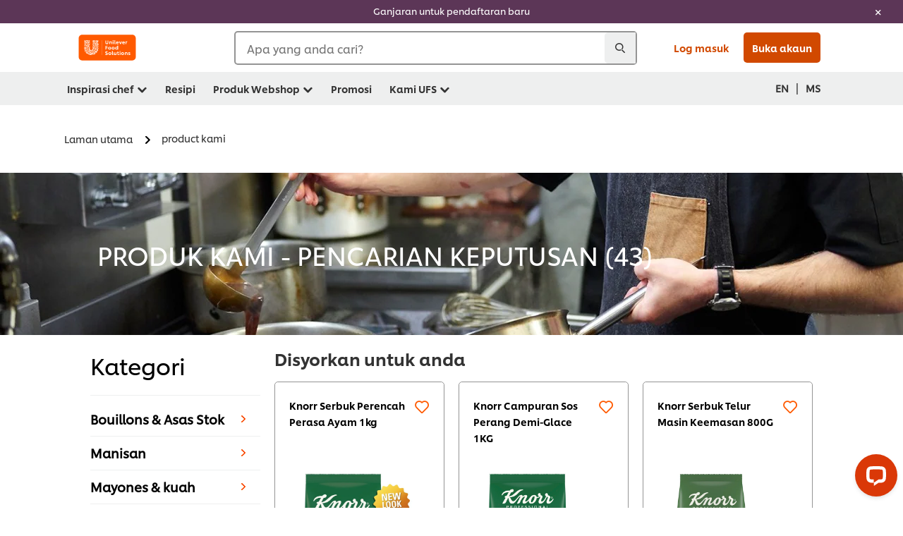

--- FILE ---
content_type: text/html; charset=UTF-8
request_url: https://www.unileverfoodsolutions.com.my/ms/katalog-produk.html
body_size: 40251
content:
<!DOCTYPE html>


<!--[if IE]> <html class="no-js ie " dir="ltr" lang="ms-MY"> <![endif]-->
<!--[if !IE]>--> <html class="no-js " dir="ltr" lang="ms-MY"> <!--<![endif]-->

    
    

    
<head lang="ms-MY" itemscope itemtype="http://schema.org/WebPage">


    <meta name="robots" content="all"/>
    <meta name="format-detection" content="telephone=no"/>
    
    


    <script defer="defer" type="text/javascript" src="https://rum.hlx.page/.rum/@adobe/helix-rum-js@%5E2/dist/rum-standalone.js" data-routing="env=prod,tier=publish,ams=Unilever NV"></script>
<link rel="preconnect" href="https://cdn.livechatinc.com/"/>
    <link rel="preconnect" href="https://www.google-analytics.com/"/>
    <link rel="preconnect" href="https://www.youtube.com/"/>
	<link rel="preconnect" href="https://connect.facebook.net/"/>
    <link rel="preconnect" href="https://assets.adobedtm.com/"/>
    <link rel="preconnect" href="https://static.hotjar.com/"/>
    <link rel="preconnect" href="https://script.hotjar.com/"/>
    <link rel="preconnect" href="https://www.google.com/"/>
    <link rel="preconnect" href="https://cdn.cookielaw.org/"/>

    

    
    
    

    

	
    

    
    
    

    

    
    
    
    
    
    



    
    

     
     
        <!-- OneTrust Cookies Consent Notice start for unileverfoodsolutions.com.my -->
<script type="text/javascript" src="https://cdn.cookielaw.org/consent/ed51926f-6c82-4dfd-bf68-c751069214c9/OtAutoBlock.js"></script>
<script src="https://cdn.cookielaw.org/scripttemplates/otSDKStub.js" data-document-language="true" type="text/javascript" charset="UTF-8" data-domain-script="ed51926f-6c82-4dfd-bf68-c751069214c9"></script>
<script type="text/javascript">
var scrollVal = 0;
function OptanonWrapper() {
     
    $(window).scroll(function(event) {
        scrollVal = $(window).scrollTop();
    });
     
    $('#onetrust-pc-btn-handler, #onetrust-accept-btn-handler, #accept-recommended-btn-handler, .onetrust-close-btn-handler').on('click', function(){
     
        document.body.style.overflow = 'hidden';
                document.querySelector('html').scrollTop = window.scrollY;
                document.body.style.overflow = null;
                window.scrollTo({
                    top: scrollVal
                });
    });
    if (OneTrust.IsAlertBoxClosed() === false) {
        var banner = document.getElementById("onetrust-banner-sdk");
        banner.style = "display: block;";
    }
}

document.addEventListener('DOMContentLoaded', function() {
  // Your MutationObserver code here
  function setBannerRoleIfNeeded() {
    const banner = document.getElementById('onetrust-banner-sdk');
    if (
      banner &&
      !banner.hasAttribute('role') &&
      banner.classList.contains('otFlat') &&
      banner.classList.contains('bottom') &&
      banner.classList.contains('ot-wo-title') &&
      banner.classList.contains('ot-buttons-fw')
    ) {
      banner.setAttribute('role', 'dialog');
      return true;
    }
    return false;
  }

  if (!setBannerRoleIfNeeded()) {
    const observer = new MutationObserver(() => {
      if (setBannerRoleIfNeeded()) {
        observer.disconnect();
      }
    });
    observer.observe(document.body, { childList: true, subtree: true });
  }
});
</script>
<!-- OneTrust Cookies Consent Notice end for unileverfoodsolutions.com.my -->
    
    
    

    
    
        
    

    
    

    
    <meta http-equiv="X-UA-Compatible" content="IE=edge"/>
    <meta name="viewport" content="width=device-width, initial-scale=1"/>

    

    
    
        <link rel="prev" href="https://www.unileverfoodsolutions.com.my/ms/katalog-produk"/>
    
        <link rel="next" href="https://www.unileverfoodsolutions.com.my/ms/katalog-produk"/>
    
    

    <link rel="canonical" href="https://www.unileverfoodsolutions.com.my/ms/katalog-produk.html"/>

    <link rel="alternate" hreflang="en-my" href="https://www.unileverfoodsolutions.com.my/en/product-catalogue.html"/>
	<link rel="alternate" hreflang="ms-my" href="https://www.unileverfoodsolutions.com.my/ms/katalog-produk.html"/>

    
    
    
        <link rel="alternate" hreflang="x-default" href="https://www.unileverfoodsolutions.us/product-catalog.html"/>
		<link rel="alternate" hreflang="fr-ca" href="https://www.unileverfoodsolutions.ca/fr/catalogue-de-produits.html"/>
		<link rel="alternate" hreflang="en-ca" href="https://www.unileverfoodsolutions.ca/en/product-catalogue.html"/>
		<link rel="alternate" hreflang="es-ar" href="https://www.unileverfoodsolutions.com.ar/producto-catalogo.html"/>
		<link rel="alternate" hreflang="pt-br" href="https://www.unileverfoodsolutions.com.br/catalogo-de-produtos.html"/>
		<link rel="alternate" hreflang="es-cl" href="https://www.unileverfoodsolutions.cl/producto-catalogo.html"/>
		<link rel="alternate" hreflang="es-co" href="https://www.unileverfoodsolutions.com.co/productos.html"/>
		<link rel="alternate" hreflang="es" href="https://www.unileverfoodsolutionslatam.com/productos.html"/>
		<link rel="alternate" hreflang="es-mx" href="https://www.unileverfoodsolutions.com.mx/productos.html"/>
        
        <link rel="alternate" hreflang="nl-BE" href="https://www.unileverfoodsolutions.be/nl/producten.html"/>
        
        
        <link rel="alternate" hreflang="fr-BE" href="https://www.unileverfoodsolutions.be/fr/produits.html"/>
        
		<link rel="alternate" hreflang="bg-BG" href="https://www.unileverfoodsolutions.bg/products.html"/>
		<link rel="alternate" hreflang="cs-CZ" href="https://www.unileverfoodsolutions.cz/produktovy-katalog.html"/>
		<link rel="alternate" hreflang="da-DK" href="https://www.unileverfoodsolutions.dk/produktkatalog.html"/>
		<link rel="alternate" hreflang="de-DE" href="https://www.unileverfoodsolutions.de/produktuebersicht.html"/>
		<link rel="alternate" hreflang="es-ES" href="https://www.unileverfoodsolutions.es/productos.html"/>
		<link rel="alternate" hreflang="et-EE" href="https://www.unileverfoodsolutionsbaltics.com/et/tootekataloog.html"/>
		<link rel="alternate" hreflang="fr-FR" href="https://www.unileverfoodsolutions.fr/produits.html"/>
		<link rel="alternate" hreflang="el-GR" href="https://www.unileverfoodsolutions.gr/proionta.html"/>
		<link rel="alternate" hreflang="hr-HR" href="https://www.unileverfoodsolutions.hr/katalog-proizvoda.html"/>
		<link rel="alternate" hreflang="en-IE" href="https://www.unileverfoodsolutions.ie/product-catalogue.html"/>
		<link rel="alternate" hreflang="it-IT" href="https://www.unileverfoodsolutions.it/prodotti.html"/>
		<link rel="alternate" hreflang="lv-LV" href="https://www.unileverfoodsolutionsbaltics.com/lv/produktu-katalogs.html"/>
		<link rel="alternate" hreflang="lt-LT" href="https://www.unileverfoodsolutionsbaltics.com/lt/produktu-katalogas.html"/>
		<link rel="alternate" hreflang="hu-HU" href="https://www.unileverfoodsolutions.hu/termekkatalogus.html"/>
		<link rel="alternate" hreflang="nl-NL" href="https://www.unileverfoodsolutions.nl/producten.html"/>
		<link rel="alternate" hreflang="no-NO" href="https://www.unileverfoodsolutions.no/produkter.html"/>
		<link rel="alternate" hreflang="de-AT" href="https://www.unileverfoodsolutions.at/produktuebersicht.html"/>
		<link rel="alternate" hreflang="ro-RO" href="https://www.unileverfoodsolutions.ro/catalog-de-produse.html"/>
		<link rel="alternate" hreflang="ru-RU" href="https://www.unileverfoodsolutions.ru/products.html"/>
		<link rel="alternate" hreflang="pl-PL" href="https://www.unileverfoodsolutions.pl/produkty.html"/>
		<link rel="alternate" hreflang="pt-PT" href="https://www.unileverfoodsolutions.pt/produtos.html"/>
		<link rel="alternate" hreflang="sk-SK" href="https://www.unileverfoodsolutions.sk/produktovy-katalog.html"/>
		<link rel="alternate" hreflang="sl-SI" href="https://www.unileverfoodsolutions.si/katalog-izdelkov.html"/>
		<link rel="alternate" hreflang="fi-FI" href="https://www.unileverfoodsolutions.fi/tuotevalikoima.html"/>
		<link rel="alternate" hreflang="de-CH" href="https://www.unileverfoodsolutions.ch/de/produktuebersicht.html"/>
		<link rel="alternate" hreflang="fr-CH" href="https://www.unileverfoodsolutions.ch/fr/produits.html"/>
		<link rel="alternate" hreflang="sv-SE" href="https://www.unileverfoodsolutions.se/produkt-katalog.html"/>
		<link rel="alternate" hreflang="tr-TR" href="https://www.unileverfoodsolutions.com.tr/urun-katalogu.html"/>
		<link rel="alternate" hreflang="uk-UA" href="https://www.unileverfoodsolutions.com.ua/products.html"/>
		<link rel="alternate" hreflang="en-GB" href="https://www.unileverfoodsolutions.co.uk/product-catalogue.html"/>
		<link rel="alternate" hreflang="en-ZA" href="https://www.unileverfoodsolutions.co.za/products.html"/>
		<link rel="alternate" hreflang="en" href="https://www.unileverfoodsolutionsarabia.com/en/products.html"/>
		<link rel="alternate" hreflang="ar" href="https://www.unileverfoodsolutionsarabia.com/ar/products.html"/>
		<link rel="alternate" hreflang="en-EG" href="https://www.unileverfoodsolutions.eg/en/products.html"/>
		<link rel="alternate" hreflang="ar-EG" href="https://www.unileverfoodsolutions.eg/ar/products.html"/>
		<link rel="alternate" hreflang="he-IL" href="https://www.unileverfoodsolutions.co.il/products.html"/>
		<link rel="alternate" hreflang="en-PK" href="https://www.unileverfoodsolutions.pk/en/products.html"/>
		<link rel="alternate" hreflang="ur-PK" href="https://www.unileverfoodsolutions.pk/ur/products.html"/>
		<link rel="alternate" hreflang="en-AU" href="https://www.unileverfoodsolutions.com.au/product-catalogue.html"/>
		<link rel="alternate" hreflang="zh-CN" href="https://www.unileverfoodsolutions.com.cn/ufsPc.html#/brands-products"/>
		<link rel="alternate" hreflang="zh-HK" href="https://www.unileverfoodsolutions.hk/products.html"/>
		<link rel="alternate" hreflang="en-IN" href="https://www.unileverfoodsolutions.co.in/product-listing/"/>
		<link rel="alternate" hreflang="id-ID" href="https://www.unileverfoodsolutions.co.id/id/katalog-product.html"/>
		<link rel="alternate" hreflang="en-ID" href="https://www.unileverfoodsolutions.co.id/en/product-catalogue.html"/>
		<link rel="alternate" hreflang="en-MY" href="https://www.unileverfoodsolutions.com.my/en/product-catalogue.html"/>
		<link rel="alternate" hreflang="ms-MY" href="https://www.unileverfoodsolutions.com.my/ms/katalog-produk.html"/>
		<link rel="alternate" hreflang="en-NZ" href="https://www.unileverfoodsolutions.co.nz/product-catalogue.html"/>
		<link rel="alternate" hreflang="en-PH" href="https://www.unileverfoodsolutions.com.ph/product-catalogue.html"/>
		<link rel="alternate" hreflang="zh-SG" href="https://www.unileverfoodsolutions.com.sg/zh/product-catalogue.html"/>
		<link rel="alternate" hreflang="en-SG" href="https://www.unileverfoodsolutions.com.sg/en/product-catalogue.html"/>
		<link rel="alternate" hreflang="en-LK" href="https://www.unileverfoodsolutions.lk/products.html"/>
		<link rel="alternate" hreflang="ko-KP" href="https://www.unileverfoodsolutions.co.kr/product-catalogue.html"/>
		<link rel="alternate" hreflang="en-TH" href="https://www.unileverfoodsolutions.co.th/en/products.html"/>
		<link rel="alternate" hreflang="th-TH" href="https://www.unileverfoodsolutions.co.th/th/products.html"/>
		<link rel="alternate" hreflang="vi-VN" href="https://www.unileverfoodsolutions.com.vn/vi/danh-muc-san-pham.html"/>
		<link rel="alternate" hreflang="en-VN" href="https://www.unileverfoodsolutions.com.vn/en/products.html"/>
	


    <meta name="description"/>

    
    
        <meta name="theme-color" content="#ff5a00"/>
    

    

    <title>product kami</title>

    
    

    
    
    
    
<link rel="stylesheet" href="/etc/clientlibs/ufs-aem/critical.min.4caaab9e7c79bbc6b9dbf4c977bb78a7.css" type="text/css">



    
    
<link rel="preload stylesheet" href="/etc/clientlibs/ufs-aem/all.min.b63b25ba649345e8528f67d47e6114d9.css" type="text/css" media="print" as="style" onload="this.media='all'">






     
    
        <link rel="stylesheet preload" href="https://www.unileverfoodsolutions.com.my/etc/designs/ufs-aem/static/fonts/css/shilling.css" as="style" type="text/css" crossorigin/>
        <link rel="preload" href="https://www.unileverfoodsolutions.com.my/etc/designs/ufs-aem/static/fonts/shilling/custom-font-regular.woff2" as="font" type="font/woff2" crossorigin/>
        <link rel="preload" href="https://www.unileverfoodsolutions.com.my/etc/designs/ufs-aem/static/fonts/shilling/custom-font-medium.woff2" as="font" type="font/woff2" crossorigin/>
        <link rel="preload" href="https://www.unileverfoodsolutions.com.my/etc/designs/ufs-aem/static/fonts/shilling/custom-font-bold.woff2" as="font" type="font/woff2" crossorigin/>
        <link rel="preload" href="https://www.unileverfoodsolutions.com.my/etc/designs/ufs-aem/static/fonts/shilling/Chefs-Hand-Regular.woff2" as="font" type="font/woff2" crossorigin/>
    

     
     <link rel="stylesheet preload" href="https://www.unileverfoodsolutions.com.my/etc/clientlibs/ufs-aem/app/icons/icon.css" as="style" type="text/css" crossorigin/>
    
    
    

    
    
    	<meta itemprop="name" content="product kami"/>
    	<meta itemprop="description"/>
        
    	<meta itemprop="image" content="/etc/designs/ufs-aem/static/icons/logo.svg"/>
		
        
    

    
    <meta property="og:title" content="product kami"/>
    <meta property="og:type" content="website"/>
    <meta property="og:url" content="https://www.unileverfoodsolutions.com.my/ms/katalog-produk.html"/>
    
    <meta property="og:image" content="/etc/designs/ufs-aem/static/icons/logo.png"/>
    
    
    <meta property="og:description"/>
    <meta property="og:site_name" content="Unilever Food Solutions"/>

    
    <meta name="mobile-web-app-capable" content="yes"/>
    <meta name="apple-mobile-web-app-capable" content="yes"/>
    <meta name="apple-mobile-web-app-status-bar-style" content="black"/>
    <meta name="apple-mobile-web-app-title" content="UFS"/>
    <meta name="apple-touch-fullscreen" content="yes"/>

     
     
		
        	<link rel="apple-touch-icon" sizes="120x120" href="/dam/global-ufs/mcos/sea/malaysia/website/themes/ufs-com-services/pwa-assets/IOS%20120x120.png"/>
        
        	<link rel="apple-touch-icon" sizes="180x180" href="/dam/global-ufs/mcos/sea/malaysia/website/themes/ufs-com-services/pwa-assets/IOS%20180x180.png"/>
        
    

    

    
        <link rel="manifest" href="/bin/pwaServlet?siteCode=ufs-my&locale=ms" crossorigin="use-credentials"/>
    

    
    
		
        	<link rel="apple-touch-startup-image" href="/dam/global-ufs/mcos/sea/malaysia/website/themes/ufs-com-services/pwa-assets/1%20640x1136.png" media="(device-width: 320) and (device-height: 568) and (-webkit-device-pixel-ratio: 2) and (orientation: Portrait)"/>
        
        	<link rel="apple-touch-startup-image" href="/dam/global-ufs/mcos/sea/malaysia/website/themes/ufs-com-services/pwa-assets/2%201136x640.png" media="(device-width: 320) and (device-height: 568) and (-webkit-device-pixel-ratio: 2) and (orientation: LandScape)"/>
        
        	<link rel="apple-touch-startup-image" href="/dam/global-ufs/mcos/sea/malaysia/website/themes/ufs-com-services/pwa-assets/3%20750x1334.png" media="(device-width: 375) and (device-height: 667) and (-webkit-device-pixel-ratio: 2) and (orientation: Portrait)"/>
        
        	<link rel="apple-touch-startup-image" href="/dam/global-ufs/mcos/sea/malaysia/website/themes/ufs-com-services/pwa-assets/4%201334x750.png" media="(device-width: 375) and (device-height: 667) and (-webkit-device-pixel-ratio: 2) and (orientation: LandScape)"/>
        
        	<link rel="apple-touch-startup-image" href="/dam/global-ufs/mcos/sea/malaysia/website/themes/ufs-com-services/pwa-assets/5%201242x2208.png" media="(device-width: 414) and (device-height: 736) and (-webkit-device-pixel-ratio: 3) and (orientation: Portrait)"/>
        
        	<link rel="apple-touch-startup-image" href="https://unilever-ufs-prodb.adobecqms.net/dam/global-ufs/mcos/sea/malaysia/website/themes/ufs-com-services/pwa-assets/6%202208x1242.png" media="(device-width: 414) and (device-height: 736) and (-webkit-device-pixel-ratio: 3) and (orientation: LandScape)"/>
        
        	<link rel="apple-touch-startup-image" href="/dam/global-ufs/mcos/sea/malaysia/website/themes/ufs-com-services/pwa-assets/7%201125x2436.png" media="(device-width: 375) and (device-height: 812) and (-webkit-device-pixel-ratio: 3) and (orientation: Portrait)"/>
        
        	<link rel="apple-touch-startup-image" href="/dam/global-ufs/mcos/sea/malaysia/website/themes/ufs-com-services/pwa-assets/8%202436x1125.png" media="(device-width: 375) and (device-height: 812) and (-webkit-device-pixel-ratio: 3) and (orientation: LandScape)"/>
        
        	<link rel="apple-touch-startup-image" href="/dam/global-ufs/mcos/sea/malaysia/website/themes/ufs-com-services/pwa-assets/9%20828x1792.png" media="(device-width: 414) and (device-height: 896) and (-webkit-device-pixel-ratio: 2) and (orientation: Portrait)"/>
        
        	<link rel="apple-touch-startup-image" href="/dam/global-ufs/mcos/sea/malaysia/website/themes/ufs-com-services/pwa-assets/10%201792x828.png" media="(device-width: 414) and (device-height: 896) and (-webkit-device-pixel-ratio: 2) and (orientation: LandScape)"/>
        
        	<link rel="apple-touch-startup-image" href="/dam/global-ufs/mcos/sea/malaysia/website/themes/ufs-com-services/pwa-assets/11%201242x2688.png" media="(device-width: 414) and (device-height: 896) and (-webkit-device-pixel-ratio: 3) and (orientation: Portrait)"/>
        
        	<link rel="apple-touch-startup-image" href="/dam/global-ufs/mcos/sea/malaysia/website/themes/ufs-com-services/pwa-assets/12%202688x1242.png" media="(device-width: 414) and (device-height: 896) and (-webkit-device-pixel-ratio: 3) and (orientation: LandScape)"/>
        
        	<link rel="apple-touch-startup-image" href="/dam/global-ufs/mcos/sea/malaysia/website/themes/ufs-com-services/pwa-assets/13%201170x2532.png" media="(device-width: 390) and (device-height: 844) and (-webkit-device-pixel-ratio: 3) and (orientation: Portrait)"/>
        
        	<link rel="apple-touch-startup-image" href="/dam/global-ufs/mcos/sea/malaysia/website/themes/ufs-com-services/pwa-assets/14%202532x1170.png" media="(device-width: 390) and (device-height: 844) and (-webkit-device-pixel-ratio: 3) and (orientation: LandScape)"/>
        
        	<link rel="apple-touch-startup-image" href="/dam/global-ufs/mcos/sea/malaysia/website/themes/ufs-com-services/pwa-assets/15%201284x2778.png" media="(device-width: 428) and (device-height: 926) and (-webkit-device-pixel-ratio: 3) and (orientation: Portrait)"/>
        
        	<link rel="apple-touch-startup-image" href="/dam/global-ufs/mcos/sea/malaysia/website/themes/ufs-com-services/pwa-assets/16%202778x1248.png" media="(device-width: 428) and (device-height: 926) and (-webkit-device-pixel-ratio: 3) and (orientation: LandScape)"/>
        
        	<link rel="apple-touch-startup-image" href="/dam/global-ufs/mcos/sea/malaysia/website/themes/ufs-com-services/pwa-assets/17%201536x2048.png" media="(device-width: 768) and (device-height: 1024) and (-webkit-device-pixel-ratio: 2) and (orientation: Portrait)"/>
        
        	<link rel="apple-touch-startup-image" href="/dam/global-ufs/mcos/sea/malaysia/website/themes/ufs-com-services/pwa-assets/18%202048x1536.png" media="(device-width: 768) and (device-height: 1024) and (-webkit-device-pixel-ratio: 2) and (orientation: LandScape)"/>
        
        	<link rel="apple-touch-startup-image" href="/dam/global-ufs/mcos/sea/malaysia/website/themes/ufs-com-services/pwa-assets/19%201620x2160.png" media="(device-width: 810) and (device-height: 1080) and (-webkit-device-pixel-ratio: 2) and (orientation: Portrait)"/>
        
        	<link rel="apple-touch-startup-image" href="/dam/global-ufs/mcos/sea/malaysia/website/themes/ufs-com-services/pwa-assets/20%202160x1620.png" media="(device-width: 810) and (device-height: 1080) and (-webkit-device-pixel-ratio: 2) and (orientation: LandScape)"/>
        
        	<link rel="apple-touch-startup-image" href="/dam/global-ufs/mcos/sea/malaysia/website/themes/ufs-com-services/pwa-assets/21%201668x2224.png" media="(device-width: 834) and (device-height: 1112) and (-webkit-device-pixel-ratio: 2) and (orientation: Portrait)"/>
        
        	<link rel="apple-touch-startup-image" href="/dam/global-ufs/mcos/sea/malaysia/website/themes/ufs-com-services/pwa-assets/22%202224x1668.png" media="(device-width: 834) and (device-height: 1112) and (-webkit-device-pixel-ratio: 2) and (orientation: LandScape)"/>
        
        	<link rel="apple-touch-startup-image" href="/dam/global-ufs/mcos/sea/malaysia/website/themes/ufs-com-services/pwa-assets/23%201668x2388.png" media="(device-width: 834) and (device-height: 1194) and (-webkit-device-pixel-ratio: 2) and (orientation: Portrait)"/>
        
        	<link rel="apple-touch-startup-image" href="/dam/global-ufs/mcos/sea/malaysia/website/themes/ufs-com-services/pwa-assets/24%202388x1668.png" media="(device-width: 834) and (device-height: 1194) and (-webkit-device-pixel-ratio: 2) and (orientation: LandScape)"/>
        
        	<link rel="apple-touch-startup-image" href="/dam/global-ufs/mcos/sea/malaysia/website/themes/ufs-com-services/pwa-assets/25%202048x2732.png" media="(device-width: 1024) and (device-height: 1366) and (-webkit-device-pixel-ratio: 2) and (orientation: Portrait)"/>
        
        	<link rel="apple-touch-startup-image" href="/dam/global-ufs/mcos/sea/malaysia/website/themes/ufs-com-services/pwa-assets/26%202732x2048.png" media="(device-width: 1024) and (device-height: 1366) and (-webkit-device-pixel-ratio: 2) and (orientation: LandScape)"/>
        
    


    

    
    
    
    
    <link href="/etc/designs/ufs-aem/static/icons/favicon.ico" rel="shortcut icon" type="image/x-icon"/>
    <link href="/etc/designs/ufs-aem/static/icons/ufs-icon-16x16.png" rel="icon" type="image/png"/>
    <link href="/etc/designs/ufs-aem/static/icons/default/ufs-icon-196x196.png" rel="icon" type="image/png" sizes="196x196"/>

    
    <meta name="application-name" content="product kami"/>
    <meta name="msapplication-TileColor" content="#ff5a00"/>
    <meta name="msapplication-square70x70logo" content="/etc/designs/ufs-aem/static/icons/default/ufs-tile-small.png"/>
    <meta name="msapplication-square150x150logo" content="/etc/designs/ufs-aem/static/icons/default/ufs-tile-medium.png"/>
    <meta name="msapplication-wide310x150logo" content="/etc/designs/ufs-aem/static/icons/default/ufs-tile-wide.png"/>
    <meta name="msapplication-square310x310logo" content="/etc/designs/ufs-aem/static/icons/default/ufs-tile-large.png"/>

    
    
    <meta name="facebook-domain-verification" content="le209f2ikcyyajt1sictjc90xttad7"/>
    
    <meta name="google-site-verification" content="wHujF_Ut6SSGD1ozibOvcdn5ubNwCIeprJODz-r1wns"/>
    
    <meta name="msvalidate.01" content="C75BCC0878F77597C439FB87E6A449D2"/>
    

  
	
    	
            
                
   <script>
        UFS_GLOBAL = {
            "locale" : "MS",
            "localeString" : "ms\u002DMY",
            "countryCode" : "MY",
            "sifuDomain" : "https:\/\/sifu.unileversolutions.com",
            "usernameCookieName" : "ufs\u002Dusername",
            "newsletterPopupCookieName" : "ufs\u002Dnewsletter\u002Ddialog\u002Dshown",
            "pageViewsSessionStorageKey": "GlobalSessionPageViews",
            "tokenCookieName" : "ufs\u002Dtoken",
            "languageCookieName" : "ufs\u002Dlanguage",
            "channelCookieName" : "ufs\u002Dchannel",
            "channelSelectorOpenByDefault" : false,
            "userChannelCookieName" : "ufs\u002Duser\u002Dchannel",
            "channelSelectorEnabled" : true,
            "flashCookieName" : "ufs\u002Dflash",
            "flashCookieSsoName" : "ufs\u002Dflash\u002Dsso",
            "ufsReferrerCookieName" : "ufs\u002Dreferrer",
            "ufsCookieWallCookieName" : "ufs\u002Dcookie\u002Dwall",
            "isUfsCookieWallEnabled" : false,
            "baseUrl" : "https:\/\/www.unileverfoodsolutions.com.my",
            "isAuthor" : false,
            "isHome" : false,
            "loginRedirectMessage" : "Anda sudah berdaftar. Sila <a href=\x22\/ms\/modular\u002Dlogin\u002Dform\u002Dpage.html?redirectUrl=https%3A%2F%2Fwww.unileverfoodsolutions.com.my%2Fms%2Fkatalog\u002Dproduk.html\x22>log masuk<\/a> untuk mengisi borang.",
            "lastModified" : 1678561998000,
            "siteCode" : "ufs\u002Dmy",
            "ufsCartCookieName" : "ufs\u002Dcart",
            "selectors" : "",
            "isDispatcherRequest" : true,
            "nodePath" : "\/content\/ufs\u002Dmy\/ms\/katalog\u002Dproduk\/jcr:content",
            "recipeIdCookieName" : "ufs\u002Drecipe\u002Did",
            "recipeNameCookieName" : "ufs\u002Drecipe\u002Dname",
            "productIdCookieName": "ufs\u002Dproduct\u002Did",
            "productNameCookieName": "ufs\u002Dproduct\u002Dname",
            "productCUPriceCookieName": "ufs\u002Dproduct\u002Dcu\u002Dprice",
            "productDUPriceCookieName": "ufs\u002Dproduct\u002Ddu\u002Dprice",
            "accessRestrictionCookieName" : "ufs\u002Daccess\u002Drestriction",
            "preferredPartnerValidationCookieName" : "ufs\u002Dpreferred\u002Dpartner\u002Dvalidation",
            "lastSubmittedFormPathCookieName" : "ufs\u002Dlast\u002Dsubmitted\u002Dform\u002Dpath",
            "marketoTrackingCookieName" : "_mkto_trk",
            "registrationPromotionCookie" : "ufs\u002Dregistration\u002Dpromotion",
            "checkSsl" : false,

            "UDM": {
                "globalbrand" : "Unilever Food Solution",
                "localbrand" : "Unilever Food Solution",
                "category" : "Foods",
                "channel" : "Brand Site",
                "country" : "MY",
                "sitetype" : "Non\u002DAvinash eCommerce",
                "uatUrl" : "wa\u002Duat.unileversolutions.com",
                "uatGid" : "b3bf12e88f751a1a463b876400f1cf79",
                "uatGaa" : "UA\u002D91326085\u002D6",
                "url" : "wa\u002Dna.unileversolutions.com",
                "gid" : "8d5d0e5bbf75d6558021c5cb54151332",
                "gaa" : "UA\u002D57100066\u002D3,UA\u002D57100066\u002D1,UA\u002D57100440\u002D1,G\u002DHEH9XVRLQ8,G\u002DK257S23T0D",
                "dom" : ".unileverfoodsolutions.com.my",
                "setCustomDimension" : {
                    "dimension14" : "utilities",
                    "dimension15" : "information\u002Dpage",
                    "dimension16" : ""
                }
            },
            "currency": {
                "symbol": "RM",
                "format": "{currencySymbol}{price}",
                "code": "MYR",
                "decimalSeparator": ".",
                "groupingSeparator": ",",
                "isDecimalPlacesDisabled": "false",
                "datePickerFormat": "",
                "multiCurrency": [{"currencyCode":"BND","currencyName":"Bruneian Dollar","currencyPriceFormat":"{currencySymbol} {price}","currencySymbol":"$","decimalSeparator":".","groupingSeparator":","},{"currencyCode":"MYR","currencyName":"MYR","currencyPriceFormat":"{currencySymbol}{price}","currencySymbol":"RM","decimalSeparator":".","groupingSeparator":","}],

            },
            "isLoyaltyEnabled" : false,
            "isWebshopEnabled" : false,
            "isFavoritesFrontendV2Enabled" : true,
            "enableAvailabilityFiltering" : false,
            "enableCountrySpecificFiltering" : false,
            "isUserTrackingEnabled" : true,
            "isRecommendationsEnabled": true,
            "isSiteWideApiEnabled": false,
            "isFavoriteListsDisabled": false,
            "tradePartnerConfig": {
                "isAutoSelectTradePartnerEnabled": false,
                "isTradePartnerChangeDialogEnabled": false
            },
            "isAssetEnabled" : false,
            "isNewsletterFormsEnabled" : true,
            "isMultiLang": true

        }

        dataLayer = [];
    </script>

    <script type="text/plain" class="optanon-category-C0004">
        UFS_GLOBAL.trackingCookieName = "ufs\u002Dtracking\u002Did";
        var trackingCookieName = "ufs\u002Dtracking\u002Did";
        var isUserTrackingEnabled = true;

        try {
            if(isUserTrackingEnabled) {
                if (document.cookie.indexOf(trackingCookieName) === -1) {
                    var userid = createUid();
                    document.cookie = trackingCookieName + "=" + userid + ";path=/;max-age=631138519";
                    window.UFS_GLOBAL.UDM.un = userid;
                } else {
                    var userid = getCookie(trackingCookieName);
                    window.UFS_GLOBAL.UDM.un = userid;
                }
                window.digitalData = window.digitalData || window.UFS_GLOBAL.digitalData;
                window.UDM = window.UDM || window.UFS_GLOBAL.UDM;
            }
        } catch (ignore) { }

        function createUid() {
            return createRandomVal() + createRandomVal() + '-' + createRandomVal() + '-' + createRandomVal() + '-' +
                createRandomVal() + '-' + createRandomVal() + createRandomVal() + createRandomVal();
        };
        function createRandomVal() {
            return Math.floor((1 + Math.random()) * 0x10000).toString(16).substring(1);
        };
        function getCookie(name) {
            var value = "; " + document.cookie;
            let parts = value.split("; " + name + "=");
            if (parts.length === 2) return parts.pop().split(';').shift();
        };
    </script>


                
    <script>
        UFS_GLOBAL.lang = {
            "general_FailMsg" : "An error occurred. Please try again in a few minutes.",
            "changePassword_OldNewPassSameMsg" : "ChangePassword_FE_OldNewPasswordSameMessage",
            "login_LogoutSuccessMsg" : "Login_Logout_SuccessMessage",
            "login_LogoutErrorMsg" : "Login_Logout_ErrorMessage",
            "login_ValidationEnterUsername" : "Login_Validation_EnterUsername",
            "login_ValidationEnterPassword" : "Login_Validation_EnterPassword",
            "login_WelcomeMsg" : "Login_Welcome_Message",
            "login_InvalidInfoMsg" : "Login_Validation_InvalidInfoMessage",
            "channelSelector_ValidationSelect" : "Please select a channel",
            "profile_invalidZipCode" : "Invalid postal code.",
            "profile_invalidPhoneNumber" : "Phone number format is invalid. e.g. 07412345678",
            "profile_invalidPasswordComplexity" : "Your password is not strong enough.             It should contain one of each :             upper case character (A \u002D Z),             lower case character (a \u002D z),             a numeric character (0\u002D9),             a special character (!@#$\x26*.:,;%)",
            "profile_invalidEmailAlreadyExists" : "Emel ini telahpun didaftarkan. Sila gunakan emel yang lain untuk mendaftar. Jika anda lupa kata laluan anda, sila klik pada \x22Terlupa kata laluan anda?\x22 untuk menetap semula.",
            "profile_invalidMobilePhoneAlreadyExists" : ""
        }
    </script>
   
    
    <script>
        function isMobile(){
    	var check = false;
            (function(a) {
                if (/(android|bb\d+|meego).+mobile|avantgo|bada\/|blackberry|blazer|compal|elaine|fennec|hiptop|iemobile|ip(hone|od)|iris|kindle|lge |maemo|midp|mmp|mobile.+firefox|netfront|opera m(ob|in)i|palm( os)?|phone|p(ixi|re)\/|plucker|pocket|psp|series(4|6)0|symbian|treo|up\.(browser|link)|vodafone|wap|windows ce|xda|xiino/i
                        .test(a)
                        || /1207|6310|6590|3gso|4thp|50[1-6]i|770s|802s|a wa|abac|ac(er|oo|s\-)|ai(ko|rn)|al(av|ca|co)|amoi|an(ex|ny|yw)|aptu|ar(ch|go)|as(te|us)|attw|au(di|\-m|r |s )|avan|be(ck|ll|nq)|bi(lb|rd)|bl(ac|az)|br(e|v)w|bumb|bw\-(n|u)|c55\/|capi|ccwa|cdm\-|cell|chtm|cldc|cmd\-|co(mp|nd)|craw|da(it|ll|ng)|dbte|dc\-s|devi|dica|dmob|do(c|p)o|ds(12|\-d)|el(49|ai)|em(l2|ul)|er(ic|k0)|esl8|ez([4-7]0|os|wa|ze)|fetc|fly(\-|_)|g1 u|g560|gene|gf\-5|g\-mo|go(\.w|od)|gr(ad|un)|haie|hcit|hd\-(m|p|t)|hei\-|hi(pt|ta)|hp( i|ip)|hs\-c|ht(c(\-| |_|a|g|p|s|t)|tp)|hu(aw|tc)|i\-(20|go|ma)|i230|iac( |\-|\/)|ibro|idea|ig01|ikom|im1k|inno|ipaq|iris|ja(t|v)a|jbro|jemu|jigs|kddi|keji|kgt( |\/)|klon|kpt |kwc\-|kyo(c|k)|le(no|xi)|lg( g|\/(k|l|u)|50|54|\-[a-w])|libw|lynx|m1\-w|m3ga|m50\/|ma(te|ui|xo)|mc(01|21|ca)|m\-cr|me(rc|ri)|mi(o8|oa|ts)|mmef|mo(01|02|bi|de|do|t(\-| |o|v)|zz)|mt(50|p1|v )|mwbp|mywa|n10[0-2]|n20[2-3]|n30(0|2)|n50(0|2|5)|n7(0(0|1)|10)|ne((c|m)\-|on|tf|wf|wg|wt)|nok(6|i)|nzph|o2im|op(ti|wv)|oran|owg1|p800|pan(a|d|t)|pdxg|pg(13|\-([1-8]|c))|phil|pire|pl(ay|uc)|pn\-2|po(ck|rt|se)|prox|psio|pt\-g|qa\-a|qc(07|12|21|32|60|\-[2-7]|i\-)|qtek|r380|r600|raks|rim9|ro(ve|zo)|s55\/|sa(ge|ma|mm|ms|ny|va)|sc(01|h\-|oo|p\-)|sdk\/|se(c(\-|0|1)|47|mc|nd|ri)|sgh\-|shar|sie(\-|m)|sk\-0|sl(45|id)|sm(al|ar|b3|it|t5)|so(ft|ny)|sp(01|h\-|v\-|v )|sy(01|mb)|t2(18|50)|t6(00|10|18)|ta(gt|lk)|tcl\-|tdg\-|tel(i|m)|tim\-|t\-mo|to(pl|sh)|ts(70|m\-|m3|m5)|tx\-9|up(\.b|g1|si)|utst|v400|v750|veri|vi(rg|te)|vk(40|5[0-3]|\-v)|vm40|voda|vulc|vx(52|53|60|61|70|80|81|83|85|98)|w3c(\-| )|webc|whit|wi(g |nc|nw)|wmlb|wonu|x700|yas\-|your|zeto|zte\-/i
                            .test(a.substr(0, 4))) {
                    check = true;
                }
            })(navigator.userAgent || navigator.vendor || window.opera);
            return check;
        }
        var channelVal;
        if (isMobile()) {
            channelVal = "Mobile Site";
        } else {
            channelVal = "Brand Site";
        }

        var digitalData = {};
        digitalData = {
            siteInfo : {
                channel : "Brand Site",
                sitetype : "Non\u002DAvinash eCommerce",
            },
            page : {
                pageInfo : {
                    destinationURL : "https:\/\/www.unileverfoodsolutions.com.my\/ms\/katalog\u002Dproduk.html",
                },
                category : {
                    pageType : "Product Category",
                }
            },
            video : [],
            campaign: [],
            product : [],
            privacy : {
                accessCategories : [ {
                    domains : []
                } ]
            },
            component : [],
            trackingInfo : {
                GID :  "8d5d0e5bbf75d6558021c5cb54151332",
                "un" : "",
                tool : [ {
                    ids : ""
                } ]
            },
            promotion : []
        }
        digitalData.siteInfo.channel = channelVal;
        digitalData.page.category.primaryCategory = channelVal;
        digitalData.trackingInfo = {};
        digitalData.trackingInfo.tool = [ {} ];
        digitalData.trackingInfo.tool[0] = {};
        digitalData.trackingInfo.tool[1] = {};
        digitalData.privacy = {}; //Optional
        digitalData.page.attributes = {};
        digitalData.privacy.accessCategories = [ {} ]; //Optional
        digitalData.privacy.accessCategories[0].domains = []; //Optional
        digitalData.event = [];
        digitalData.page.pageInfo.pageName = "katalog\u002Dproduk";
        digitalData.page.pageInfo.language = "ms\u002DMY";

        var subCategory_1 = "Laman utama";
        var subCategory_2 = "product kami";
        var subCategory_3 = "no set";
        var articleNamePresent = "not set";
        var errorPage = "Product Category";

        if(subCategory_1 != "no set"){
            if(errorPage === "Error Page") {
            digitalData.page.attributes.contentType ="404";
          }else {
          digitalData.page.category.subCategory1 = "Laman utama";
          digitalData.page.attributes.contentType = "Laman utama";
          }
        }

        if(subCategory_2 != "no set"){
          digitalData.page.category.subCategory2 = "product kami";
          if(errorPage === "Error Page" || digitalData.page.category.subCategory2 === "Error loading page") {
            digitalData.page.attributes.contentType ="404";
          }else {
            digitalData.page.attributes.contentType = "product kami";
          }
        }

        if(subCategory_3 != "no set"){
          digitalData.page.category.subCategory3 = "no set";
          if(errorPage === "Error Page" || digitalData.page.category.subCategory3 === "Error loading page") {
            digitalData.page.attributes.contentType ="404";
          }else {
          digitalData.page.attributes.contentType = "no set"; // To be set on each page change. Should contain 404 for error pages
          }
        }

        if(subCategory_3 != "no set"){
			digitalData.page.attributes.articleName = "not set";
        }

        digitalData.page.attributes.brandCategory = "Foods";

        //AEMF-11544
        var selectedCountry = localStorage.getItem("selectedCountry");
        var searchParam = new URLSearchParams(window.location.search);
        if(selectedCountry != null || searchParam.has('specificCountry')) {
                if(searchParam.has('specificCountry') && typeof digitalData !== 'undefined') {
                    selectedCountry  = searchParam.get('specificCountry').replace(/\?.*/, '');
                    digitalData.page.attributes.country = selectedCountry;
                }else if(selectedCountry != null){
					digitalData.page.attributes.country = selectedCountry;
                }
        }else {
            digitalData.page.attributes.country = "MY";
        }

        digitalData.page.attributes.globalBrand = "Unilever Food Solution";
        digitalData.page.attributes.localBrand = "Unilever Food Solution";
        digitalData.page.attributes.loginStatus = "false";
        digitalData.trackingInfo.GID = "8d5d0e5bbf75d6558021c5cb54151332";
        digitalData.trackingInfo.tool[0].id = "UA\u002D57100066\u002D3,UA\u002D57100066\u002D1,UA\u002D57100440\u002D1,G\u002DHEH9XVRLQ8,G\u002DK257S23T0D";
        digitalData.trackingInfo.tool[1].id = "unileverapac\u002Dufs\u002Dmy,unileverapac\u002Dglobal\u002Dallbrands";
        digitalData.siteInfo.internalDomain = "www.unileverfoodsolutions.com.my";
    </script>
    
   

            
        

        
        

        
            <script data-ot-ignore type="text/plain" class="optanon-category-C0004" src="/etc/designs/ufs-aem/static/scripts/launch/udm.1632993448609.js"></script>
            
            <script data-ot-ignore type="text/plain" class="optanon-category-C0004" src="/etc/designs/ufs-aem/static/scripts/launch/aaudm.js"></script>
            
            <script type="text/plain" class="optanon-category-C0004" src="https://assets.adobedtm.com/e6bd1902389a/ae24837cb113/launch-91a48a19e129.min.js" async></script>
    

    
    

    
    

	
    
        <script type="text/plain" class="optanon-category-C0004">
            if (!window.CQ_Analytics) {
                window.CQ_Analytics = {};
            }
            if (!CQ_Analytics.TestTarget) {
                CQ_Analytics.TestTarget = {};
            }
            CQ_Analytics.TestTarget.clientCode = 'ufsat';
        </script>
    

    
    

    

    

    
    

    
    
</head>

    <body class="theme-article-page ltr  ">

    
    
    

    

    
        
    <div class="main-header-pusher promotion-banner-visible"></div>
    <div class="camerascan-popup js-camerascan-popup hidden">
        <div class="camerascan-content">
            <div class="camerascan-content__back-button js-close-camerascan"><span>Tutup</span></div>
            <div class="camerascan-content__header"></div>
            <div class="camerascan-content__sub-header"> </div>
        </div>
        <div class="eanerror-popup js-eanerror-popup hidden">
            <div class="eanerror-popup__head"></div>
            <div class="eanerror-popup__subhead"></div>
            <div class="eanerror-popup__scanagain js-scanagain"></div>
        </div>
        <section id="container" class="container">
            <div class="camera-crop-top"></div>
            <div id="interactive" class="viewport camera-viewport"></div>
            <div class="camera-crop-bottom"></div>
        </section>
    </div>
    
    <header class="main-header-v5 js-main-header js-main-header-v3 promotion-banner-visible">
        
        
        
        
        
            
                
    
        <div class="navigation-promo-banner hide-print">
            <a href="https://www.unileverfoodsolutions.com.my/ms/modular-email-signup-form.html" class="navigation-promo-banner__overlay" data-event-type="Promotion click" data-event-title="Promotion click" data-event-link="https://www.unileverfoodsolutions.com.my/ms/modular-email-signup-form.html" title="Promotion Banner Overlay">
                </a>
            
            <div class="js-navigation-promotion
                        hidden navigation-promo-banner__content">
                <span class="hide-mobile"><p>Ganjaran untuk pendaftaran baru</p>
</span>
                <span class="show-mobile"><p>Ganjaran untuk pendaftaran baru</p>
</span>
                <a href="javascript:;" class="js-close-navigation-promotion navigation-promo-banner__close" data-event-type="Promotion click" data-event-title="Promotion click" data-event-link="navigation-promotion" title="Promotion Banner close">
                        <div class="icn-close"></div>
                </a>
            </div>
        </div>
    

            
        
        <div class="header-main-nav hide-print js-header-main">
            <div class="header-main-nav__wrapper js-hide-mob-nav">
                <div class="header-main-nav__navigation-handle-wrapper js-handle-mobile-nav">
                    <div class="header-main-nav__navigation-handle js-navigation-handle">
                        <span class="icn-hamburger-menu"></span>
                        <span class="text">Menu</span>
                        <span class="channel-unknown-badge hidden js-channel-badge"></span>
                    </div>
                </div>
                <div class="header-main-nav__logo js-header-main-nav-logo">
                    <a href="/ms.html" title="Unilever Food Solutions » Laman utama">
                        <img class="img ufs-logo_svg " title="Unilever Food Solutions » Laman utama" alt="Unilever Food Solutions » Laman utama" src="/dam/ufs-global/logos/2023/ufs-primary_logo.svg" height="55" width="116"/>

                    </a>
                </div>
                

                

                <div class="header-main-nav__search-container hide-mobile">
                    <div class="header-main-nav__search-wrapper main-nav-search__mobile js-main-nav-search-container">
                        
    <form class="js-search-form" action="/ms/keputusan-carian.html" method="get" novalidate>
        <div class="search-suggestion-container">
        <div class="form-element has-addon" id="js-main-nav-search-container-element">
            <div class="form-element-addon js-search-icon js-search-icn">
                <span class="icn-search-n js-addon"></span>
                <span class="loader hidden js-loader"></span>
            </div>

            <label for="search-global-desktop" class="search-global js-search-lbl" aria-hidden="false">
                Apa yang anda cari?
            </label>

            <input type="text" id="search-global-desktop" name="q" class="search-global js-search-global js-input-text js-global-search-aa" onfocus="this.placeholder = ''" data-at="section-search" data-event-name="Start Search"/>
            <div class="js-lightbox__overlay_search_nav"></div>
                                <div class="header-main-nav__search-x js-main-nav-close-search cross-icn js-cross-icn">
                        <span class="icn-close"></span>
                    </div>
        </div>

        

        <div class="suggestions hidden js-suggestions js-overlay-searchnav">

                <div class="scroller">
                <div data-suggestion-product-count="3" data-suggestion-recipe-count="3" data-suggestion-academy-count="3" data-suggestion-other-count="3" data-suggestion-enabled-config="1" data-suggestion-keyword-count="5" data-ajax-load-url="/bin/searchServlet" data-node-path="/content/ufs-my/ms/katalog-produk/jcr:content" data-all-label="Semua" data-product-label="Produk" data-recipe-label="Resipi" data-academy-label="Academy" data-other-label="Lain" class="js-suggestion-search">

			<div class="facets_container js-suggestions-list">
                    <div class="suggestions-row hidden">
                        <ul class="suggestions-list js-suggestion-search-suggestions">
                        </ul>
                    </div>
                    <div class="suggestions-row hidden hide-mobile js-suggestions-product js-suggestions-Produk">
					<div class="facet-obj">
						<span class="h4">Produk</span>
						<span class="see-all-details h4 js-category-details-aa" data-link="/content/ufs-my/ms/keputusan-carian.html?q={query_encoded}&pageType=product" data-event-target-url="/content/ufs-my/ms/keputusan-carian.html?q={query_encoded}&pageType=product" data-event-category="Other" data-event-type="G-Search Product" data-event-name="See products">
					<a class="see-data-label" href="/ms/keputusan-carian.html?q={query_encoded}&pageType=product" data-event-target-url="/content/ufs-my/ms/keputusan-carian.html?q={query_encoded}&pageType=product" data-event-category="Other" data-event-type="G-Search Product" data-event-name="See products">See<span class="js-facet_count_Product suggestion-content-val"></span>products</a></span>
					</div>
                        <div class="loader hidden js-suggestion-search-loading-spinner"></div>
                        <ul class="js-suggestion-search-results item-list__rows clearfix">
                        </ul>
                    </div>

                    <div class="suggestions-row hidden hide-mobile js-suggestions-Resipi">
					<div class="facet-obj">
						<span class="h4">Resipi</span>
						<span class="see-all-details h4 js-category-details-aa" data-link="/content/ufs-my/ms/keputusan-carian.html?q={query_encoded}&pageType=recipe" data-event-target-url="/content/ufs-my/ms/keputusan-carian.html?q={query_encoded}&pageType=recipe" data-event-category="Other" data-event-type="G-Search Recipe" data-event-name="See recipes">
					<a class="see-data-label" href="/ms/keputusan-carian.html?q={query_encoded}&pageType=recipe" data-event-target-url="/content/ufs-my/ms/keputusan-carian.html?q={query_encoded}&pageType=recipe" data-event-category="Other" data-event-type="G-Search Recipe" data-event-name="See recipes">See<span class="js-facet_count_Recipes suggestion-content-val"></span>recipes</a></span>
				    </div>
                        <div class="loader hidden js-suggestion-search-loading-spinner"></div>
                        <ul class="js-suggestion-search-results item-list__rows clearfix">
                        </ul>
                    </div>
                    <div class="suggestions-row hidden hide-mobile js-suggestions-Academy">
					<div class="facet-obj">
						<span class="h4">Academy</span>
						<span class="see-all-details h4 js-category-details-aa" data-link="/content/ufs-my/ms/keputusan-carian.html?q={query_encoded}&pageType=academy" data-event-target-url="/content/ufs-my/ms/keputusan-carian.html?q={query_encoded}&pageType=academy" data-event-category="Other" data-event-type="G-Search Academy" data-event-name="See academy">
					<a class="see-data-label" href="/ms/keputusan-carian.html?q={query_encoded}&pageType=academy" data-event-target-url="/content/ufs-my/ms/keputusan-carian.html?q={query_encoded}&pageType=academy" data-event-category="Other" data-event-type="G-Search Academy" data-event-name="See academy">See<span class="js-facet_count_Academy suggestion-content-val"></span>academy</a></span>
					</div>
                        <div class="loader hidden js-suggestion-search-loading-spinner"></div>
                        <ul class="js-suggestion-search-results item-list__rows clearfix">
                        </ul>
                    </div>
                    <div class="suggestions-row hidden hide-mobile js-suggestions-Lain">
					<div class="facet-obj">
						<span class="h4">Lain</span>
						<span class="see-all-details h4 js-category-details-aa" data-link="/content/ufs-my/ms/keputusan-carian.html?q={query_encoded}&pageType=other" data-event-target-url="/content/ufs-my/ms/keputusan-carian.html?q={query_encoded}&pageType=other" data-event-category="Other" data-event-type="G-Search Other" data-event-name="See other">
					<a class="see-data-label" href="/ms/keputusan-carian.html?q={query_encoded}&pageType=other" data-event-target-url="/content/ufs-my/ms/keputusan-carian.html?q={query_encoded}&pageType=other" data-event-category="Other" data-event-type="G-Search Other" data-event-name="See other">See<span class="js-facet_count_Other suggestion-content-val"></span>other</a></span>
                    </div>
                        <div class="loader hidden js-suggestion-search-loading-spinner"></div>
                        <ul class="js-suggestion-search-results item-list__rows clearfix">
                        </ul>
                    </div>
                    </div>
                    <script type="text/template" data-template="ajaxSearchItem">
                        <li class="clearfix">
                            <figure class="item-list__image">
                                <a href="{{pageUrl}}" title="{{pageTitleEncoded}}" class="js-category-suggestion-aa"
							    data-event-target-url="{{pageUrl}}"
					            data-event-category="Other"
					            data-event-type="G-Search Suggestion"
					            data-event-name="{{pageTitleEncoded}}">
                                    <img src="{{previewImage}}" alt="{{pageTitleEncoded}}">
                                </a>
                            </figure>

                            <div class="item-list__body">
                                <p>
                                    <a href="{{pageUrl}}" title="{{pageTitleEncoded}}" class="js-category-suggestion-aa"
									data-event-target-url="{{pageUrl}}"
					                data-event-category="Other"
					                data-event-type="G-Search Suggestion"
					                data-event-name="{{pageTitle}}">
                                        <span class="item-list__title">{{pageTitle}}</span>
                                        <span class="item-list__body">{{description}}</span>
                                    </a>
                                </p>
                            </div>
                        </li>
                    </script>

					<div class="suggestions-row search-all-btn">
						<div style="text-align:center;" class="js-search-all-label-place-holder item-list__footer">
                            <a href="javascript:;" class="btn orange js-search-all hidden js-category-details-aa" data-link="/ms/keputusan-carian.html?q=" data-event-target-url="/content/ufs-my/ms/keputusan-carian.html?q=" data-event-category="Other" data-event-type="G-Search All" data-event-name="Show All Results">
                                    <span class="js-found show-result-found-m"></span>
                                     results for
                                     <span class="js-searchWord"></span>
							</a>
						</div>
					</div>

                </div>
                <input type="hidden" name="ptp" class="js-search-ptp"/>
                <input type="hidden" name="tp" class="js-search-tp"/>
                </div>
            </div>
            </div>
    </form>

                    </div>
                    <!-- <div class="header-main-nav__search-x js-main-nav-close-search cross-icn js-cross-icn">
                        <span class="icn-close"></span>
                    </div> -->
                </div>
                <div class="header-main-nav__secondary clearfix js-secondary-nav">
				<!--	<div class="nav-login-signup">
						<ul class="header-main-nav__first-meta-items">
							<li>
							   <a href="/content/ufs-eg/en/register-profile.html" title="Login" class="sel-register orange js-register " data-href="#" data-at="header-register-button">Login</a>
							</li>
							<li class="header-sign-up-but">
							   <a href="/content/ufs-eg/en/register-profile.html" title="Sign up" class="sel-register btn orange js-register " data-href="#" data-at="header-register-button">Sign up</a>
							</li>
						</ul>
					</div> -->
                    <div class="header-main-nav__meta-items">
                        
                        <ul class="header-main-nav__first-meta-items  df">

                          <!--  /* favourites */ -->
                            
	
    
    <script>
        var parentEle = document.querySelectorAll(".js-fav-anchor"); 
        parentEle.forEach((ele)=>{
            ele.querySelector('.icn-heart-o')?.addEventListener("click", function (event) {
            analyticApi.tracking.onClikFavoritesNav() 
        })
        })
    </script>

                             <!--  /* favourite Recipes */ -->
                            
	
    

                            
                            <li class="expandable js-expandable header-main-nav__login from-right js-nav-loggedout sel-login-navigation hide-mobile">
                            <a class="js-expandable-navigation-item nav-font clr-orange" href="javascript:;" title="Akaun saya">Log masuk </a>
                                <!--<span class="channel-unknown-badge hidden js-channel-badge"
                                    data-sly-test="true"></span> -->
                                <div class="header-main-nav__account-foldout-wrapper">
                                    <ul class="js-handle-promotion header-main-nav__account-foldout">
                                        <li class="account">
                                            



    
        

    <div class="js-loginv2-component js-form-component js-type-inline">
        
        

        <form action="#" class="  js-form default-form login-form_inline margin-bottom-10" method="post" data-node-path="/content/ufs-my/ms/modular-login-form-page/jcr:content/parsys/loginv2_copy" data-ajax-action="loginv2" data-ajax-url="/bin/loginServlet" data-active-validation="false" data-use-new-form="true" data-facebook-api-information="{&#34;apiVersion&#34;:&#34;v2.8&#34;,&#34;sdkUrl&#34;:&#34;https://connect.facebook.net/ms_MY/sdk.js&#34;,&#34;appId&#34;:&#34;342034377706326&#34;,&#34;facebookLoginEnabled&#34;:true}" data-at="header-login-form">

            

            
                <fieldset>
                    
                        
                        <div class="form-element-row">
                            
                            
    <input type="text" name="oldEmail" class="hidden"/>
    
    <div class="form-element">
        <label for="email" aria-hidden="true">
            Alamat emel <span>*</span>
        </label>

        <input id="email" name="email" type="email" class="js-input-text " required aria-label="Alamat emel" autocomplete="username" maxlength="256" data-validation-method="NONE" data-validation-msg="Sila masukkan alamat emel yang sah contohnya johndoe@example.com" data-msg-required="Sila masukkan alamat emel yang sah contohnya johndoe@example.com" data-msg-email="Sila masukkan alamat emel yang sah contohnya johndoe@example.com" data-at="email" data-onfocusout="promptLogin"/>

        

        
    </div>


                        </div>
                        
                        
                        
                        
                    
                        
                        
                        
                        
                        
                        
                    
                        
                        
                        
                        
                        <div class="form-element-row">
                            
                            
    
    <div class="form-element has-addon">
        <label for="password" aria-hidden="true">
            Kata laluan <span>*</span>
        </label>

        <input id="password" name="password" type="password" class="js-input-text " required aria-label="Kata laluan" autocomplete="current-password" maxlength="256" data-validation-method="PASSWORD_COMPLEXITY" data-validation-msg="Kata laluan anda tidak kukuh. Ianya patut melebihi 8 aksara dan mengandungi sekurang-kurangnya tiga daripada jenis aksara berikut: aksara huruf besar ( A - Z ), aksara huruf kecil ( a - z ), satu aksara angka (0-9), satu aksara istimewa (!@#$&amp;*.:,;%)" data-msg-required="Sila masukkan kata laluan anda." data-at="password"/>

        

        <div class="form-element-addon">
            <span class="icn-unmask js-unmask-password"></span>
        </div>
    </div>


                        </div>
                        
                    
                        
                        
                        
                        
                        
                        
                    
                </fieldset>
            

            <div class="clearfix">
                <input type="text" class="js-automatic-submission-prevention automatic-submission-prevention"/>
                <input type="hidden" name="countryCode" value="MY"/>
                <input type="hidden" name="site" value="ufs-my"/>
                <input type="hidden" name="successRedirect" value="https://www.unileverfoodsolutions.com.my/ms/katalog-produk.html"/>
                <input type="hidden" name="failRedirect" value="https://www.unileverfoodsolutions.com.my/ms/modular-login-form-page.html?fail=1&amp;redirectUrl=https%3A%2F%2Fwww.unileverfoodsolutions.com.my%2Fms%2Fkatalog-produk.html" rel="nofollow"/>
                <input type="hidden" name="fbFailRedirect" value="https://www.unileverfoodsolutions.com.my//www.unileverfoodsolutions.com.my/en/modular-email-signup-form.html"/>

                <div class="col-span-12">
                    <button type="submit" name="submitButton" class="button orange js-loginv2-submit js-form-submit" data-at="header-login-submit-button">
                        Log masuk
                    </button>
                </div>

                <div class="col-span-12 text-centered">
                    <a href="/ms/modular-forgot-password-form.html?type=reset" title="Lupa kata laluan?" class="sel-reset-password reset-password" data-at="header-login-forgot password">
                        Lupa kata laluan?
                    </a>
                </div>

                <div class="lightbox__overlay lightbox-login hide-print js-lightbox-login hidden">
                    <div class="lightbox__window">
                        <h3 class="black">Log masuk</h3>
                        <p>Sila tunggu</p>
                    </div>
                </div>
            </div>
        </form>
    </div>


    







                                        </li>
                                        <!--<li class="header-main-nav__new-account">
                                            <a href="/content/ufs-my/ms/modular-email-signup-form.html"
                                                title="Buka akaun "
                                                class="sel-register btn orange js-register "
                                                data-href="#"
                                                data-at="header-register-button">
                                                Buka akaun 
                                            </a>
                                        </li> -->
                                        <li class="fbLogin_button fbbutton-container">
                                            <!--<div class="fbLogin_button__seperator">ATAU</div> -->
                                            <div class="fb-login-button fb-login-btn hidden" id="fbLink" data-scope="public_profile" data-max-rows="1" data-size="Medium" data-button-type="login_with" data-show-faces="false" data-auto-logout-link="false" data-use-continue-as="false" login_text="Log Masuk Facebook">
                                            </div>
											<a href="javascript:;" class="fb-button-cookie js-fb-button-cookie"><span class="icon fb_icon"></span>Log Masuk Facebook</a>
											<a href="javascript:;" class="fb-custom-button js-fb-button hidden"><span class="icon fb_icon"></span>Log Masuk Facebook</a>
                                        </li>
                                        <li class="select-channel header-main-nav__foldout-list-items">
                                            <a href="javascript:;" title="" class="js-channel-selector-show">
                                                <span class="channel-badge-label js-channel-badge-label" data-label-prefix="Saya bekerja di: ">
                                                    Sila pilih jenis perniagaan anda
                                                </span>
                                                <span class="channel-unknown-badge hidden js-channel-badge"></span>
                                            </a>
                                        </li>

                                        <li class="header-main-nav__foldout-list-items js-nav-contact-us">
                                            <a href="/ms/hubungi-kami.html">Hubungi kami</a>
                                        </li>
										
                                    </ul>
                                </div>
                            </li>
							<li class="header-sign-up-but js-nav-loggedout hide-mobile ">
							   <a href="/ms/modular-email-signup-form.html" title="Buka akaun " class="sel-register btn orange js-register " data-href="#" data-at="header-register-button">Buka akaun </a>
							</li>
                            
                            <li class="expandable js-expandable header-main-nav__loggedin from-right js-nav-loggedin sel-profile-navigation hidden hide-mobile dfcc profile-icon">
                                <a class="js-expandable-navigation-item icn-account dfch profile-icon" href="javascript:;" title="Log masuk "></a>
                                <span class="channel-unknown-badge hidden js-channel-badge"></span>
                                <div class="header-main-nav__account-foldout-wrapper">
                                    <ul class="header-main-nav__account-foldout">
                                        <li class="header-main-nav__foldout-list-items">
                                            <a href="/ms/profil-anda.html" class="sel-profile" rel="nofollow">Akaun saya</a>
                                        </li>
                                        


                                        <li class="select-channel header-main-nav__foldout-list-items">
                                            <a href="javascript:;" title="" class="js-channel-selector-show">
                                                <span class="channel-badge-label js-channel-badge-label" data-label-prefix="Saya bekerja di: ">
                                                    Sila pilih jenis perniagaan anda
                                                </span>
                                                <span class="channel-unknown-badge hidden js-channel-badge"></span>
                                            </a>
                                        </li>

                                        <li class="header-main-nav__foldout-list-items js-nav-contact-us">
                                            <a href="/ms/hubungi-kami.html">Hubungi kami</a>
                                        </li>


                                        <li class="header-main-nav__foldout-list-items">
                                            <a href="/ms.html" class="js-logout sel-logout">Log keluar</a>
                                        </li>
										
                                    </ul>
                                </div>
                                <span class="f-12 hide-mobile"></span>
                            </li>
                            
						</ul>
                        <ul class="header-main-nav__last-meta-items show-mobile">
                        
	
    
    <script>
        var parentEle = document.querySelectorAll(".js-fav-anchor"); 
        parentEle.forEach((ele)=>{
            ele.querySelector('.icn-heart-o')?.addEventListener("click", function (event) {
            analyticApi.tracking.onClikFavoritesNav() 
        })
        })
    </script>

                        </ul>
                        <ul rel="nofollow" class="header-main-nav__last-meta-items show-mobile login-mobile js-nav-loggedout">
                            <li class="login-account js-login-account">
                                    <a class="icn-account-n" href="/ms/modular-login-form-page.html?profile" rel="nofollow" title="Log masuk "></a>
                            </li>
                        </ul>
                        <ul class="header-main-nav__last-meta-items show-mobile hidden js-nav-loggedin">
                            <li class="login-account js-login-account">
                                <a class="icn-account-n js-profile-view" href="#" title="Akaun saya"></a>
                            </li>
                        </ul>
                        <ul class="header-main-nav__last-meta-items dfc cart-icon">
                            
                            <li>
                                <span class="f-12 cart-text hide-mobile"></span>
                            </li>
                        </ul>
                    </div>

					
                    
                </div>
            </div>
            <div id="js-pwa-search" class="header-main-nav__search-container hide-desktop searchpwa js-show-search hide-above-tablet">
                <div class="search-back">
                    <span class="icn-angle-left search-back-icn js-search-back"></span>
                </div>
                
    <form class="js-search-form" action="/ms/keputusan-carian.html" method="get" novalidate>

        <div class="form-element has-addon js-search-resize">
            <label for="search-global-desktop-n" class="search-global js-search-lbl" aria-hidden="false">
                Apa yang anda cari?
            </label>
            <input type="text" id="search-global-desktop-n" name="q" class="search-global js-search-global js-input-text js-global-search-aa" onfocus="this.placeholder = ''" data-at="section-search" data-event-name="Start Search"/>
            <div class="search-icon-container">
                <span class="icn-search-n"></span>
            </div>
            <div class="camera-icon-container js-scan-icon js-scan-seach-hide">
                <span class="icon icon-scan">
            </span>
            </div>
        </div>

                <div class="suggestions hidden js-suggestions js-hide-height">
                <div class="header-main-nav__barcoad-container hide-desktop js-scan-icon js-barcode">
                    <span class="icon icon-scan"></span>
                    <span class="scan-text"></span>
                </div>
                <div class="scroller">

                <div data-suggestion-product-count="3" data-suggestion-recipe-count="3" data-suggestion-academy-count="3" data-suggestion-other-count="3" data-suggestion-enabled-config="1" data-suggestion-keyword-count="5" data-ajax-load-url="/bin/searchServlet" data-node-path="/content/ufs-my/ms/katalog-produk/jcr:content" data-all-label="Semua" data-product-label="Produk" data-recipe-label="Resipi" data-academy-label="Academy" data-other-label="Lain" class="js-suggestion-search">
					<div class="facets_container js-suggestions-list">
                    <div class="suggestions-row suggestions-row-pwa show-mobile hidden">
                        <ul class="suggestions-list js-suggestion-search-suggestions">
                        </ul>
                    </div>

                    <div class="suggestions-row hidden show-mobile js-suggestions-Produk">
					<div class="facet-obj">
						<span class="h4">Produk</span>
						<span class="see-all-details h4 js-category-details-aa" data-link="/content/ufs-my/ms/keputusan-carian.html?q={query_encoded}&pageType=product" data-event-target-url="/content/ufs-my/ms/keputusan-carian.html?q={query_encoded}&pageType=product" data-event-category="Other" data-event-type="G-Search Product" data-event-name="See products">
					<a href="/ms/keputusan-carian.html?q={query_encoded}&pageType=product" data-event-target-url="/content/ufs-my/ms/keputusan-carian.html?q={query_encoded}&pageType=product" data-event-category="Other" data-event-type="G-Search Product" data-event-name="See products">See<span class="js-facet_count-mob_Product suggestion-content-val"></span>products</a></span>
					</div>
                        <div class="loader hidden js-suggestion-search-loading-spinner"></div>
                        <ul class="js-suggestion-search-results item-list__rows clearfix">
                        </ul>
                    </div>

                    <div class="suggestions-row hidden show-mobile js-suggestions-Resipi">
					<div class="facet-obj">
						<span class="h4">Resipi</span>
						<span class="see-all-details h4 js-category-details-aa" data-link="/content/ufs-my/ms/keputusan-carian.html?q={query_encoded}&pageType=recipe" data-event-target-url="/content/ufs-my/ms/keputusan-carian.html?q={query_encoded}&pageType=recipe" data-event-category="Other" data-event-type="G-Search Recipe" data-event-name="See recipes">
					<a href="/ms/keputusan-carian.html?q={query_encoded}&pageType=recipe" data-event-target-url="/content/ufs-my/ms/keputusan-carian.html?q={query_encoded}&pageType=recipe" data-event-category="Other" data-event-type="G-Search Recipe" data-event-name="See recipes">See<span class="js-facet_count-mob_Recipes suggestion-content-val"></span>recipes</a></span>
					</div>
                        <div class="loader hidden js-suggestion-search-loading-spinner"></div>
                        <ul class="js-suggestion-search-results item-list__rows clearfix">
                        </ul>
                    </div>
                    <div class="suggestions-row hidden show-mobile js-suggestions-Academy">
					<div class="facet-obj">
						<span class="h4">Academy</span>
						<span class="see-all-details h4 js-category-details-aa" data-link="/content/ufs-my/ms/keputusan-carian.html?q={query_encoded}&pageType=academy" data-event-target-url="/content/ufs-my/ms/keputusan-carian.html?q={query_encoded}&pageType=academy" data-event-category="Other" data-event-type="G-Search Academy" data-event-name="See See">
					<a class="see-data-label" href="/ms/keputusan-carian.html?q={query_encoded}&pageType=academy" data-event-target-url="/content/ufs-my/ms/keputusan-carian.html?q={query_encoded}&pageType=academy" data-event-category="Other" data-event-type="G-Search Academy" data-event-name="See See">See<span class="js-facet_count-mob_Academy suggestion-content-val"></span>academy</a></span>
					</div>
                        <div class="loader hidden js-suggestion-search-loading-spinner"></div>
                        <ul class="js-suggestion-search-results item-list__rows clearfix">
                        </ul>
                    </div>
                    <div class="suggestions-row hidden show-mobile js-suggestions-Lain">
					<div class="facet-obj">
						<span class="h4">Lain</span>
						<span class="see-all-details h4 js-category-details-aa" data-link="/content/ufs-my/ms/keputusan-carian.html?q={query_encoded}&pageType=other" data-event-target-url="/content/ufs-my/ms/keputusan-carian.html?q={query_encoded}&pageType=other" data-event-category="Other" data-event-type="G-Search Other" data-event-name="See other">
					<a href="/ms/keputusan-carian.html?q={query_encoded}&pageType=other" data-event-target-url="/content/ufs-my/ms/keputusan-carian.html?q={query_encoded}&pageType=other" data-event-category="Other" data-event-type="G-Search Other" data-event-name="See other">See<span class="js-facet_count-mob_Other suggestion-content-val"></span>other</a></span>
					</div>
                        <div class="loader hidden js-suggestion-search-loading-spinner"></div>
                        <ul class="js-suggestion-search-results item-list__rows clearfix">
                        </ul>
                    </div>
                    </div>
                    <script type="text/template" data-template="ajaxSearchItem">
                        <li class="clearfix">
                            <figure class="item-list__image">
                                <a href="{{pageUrl}}" title="{{pageTitleEncoded}}" class="js-category-suggestion-aa"
								data-event-target-url="{{pageUrl}}"
					            data-event-category="Other"
					            data-event-type="G-Search Suggestion"
					            data-event-name="{{pageTitleEncoded}}">
                                   <img src="{{previewImage}}" alt="{{pageTitleEncoded}}">
                                </a>
                            </figure>

                            <div class="item-list__body">
                                <p>
                                    <a href="{{pageUrl}}" title="{{pageTitleEncoded}}" class="js-category-suggestion-aa"
									data-event-target-url="{{pageUrl}}"
					                data-event-category="Other"
					                data-event-type="G-Search Suggestion"
					                data-event-name="{{pageTitle}}">
                                        <span class="item-list__title">{{pageTitle}}</span>
                                        <span class="item-list__body">{{description}}</span>
                                    </a>
                                </p>
                            </div>
                        </li>
                    </script>
                    <div class="suggestions-row js-hide-suggestion search-all-btn">
                        <div class="text-centered js-search-all-label-place-holder item-list__footer">
                            <a href="javascript:;" class="btn orange js-search-all js-all-count-mob hidden js-category-details-aa" data-link="/ms/keputusan-carian.html?q=" data-event-target-url="/content/ufs-my/ms/keputusan-carian.html?q=" data-event-category="Other" data-event-type="G-Search All" data-event-name="Show All Results">
                            <span class="js-found-mob show-result-found-m"></span>
                            results for
                            <span class="js-searchWord-mob"></span>
                            </a>
                        </div>
                    </div>
                </div>

                <input type="hidden" name="ptp" class="js-search-ptp"/>
                <input type="hidden" name="tp" class="js-search-tp"/>
            </div>
            </div>
            <div class="header-main-nav__search-x js-main-nav-close-search cross-icn js-cross-icn js-cross-icon">
                <span class="icn-close"></span>
            </div>
    </form>

                
            </div>
        </div>
        
        <div class="main-header-wrapper">
		<div class="main-header-content">
		   <div class="main-header-menu-content">

		           <nav class="header-main-nav__nav js-header-main-nav">
                    <div class="header-main-nav__secondary-mob-wrapper hide-desktop js-hide-pwa-non-login hidden">
                        <ul class="header-main-nav__secondary-mob">
                            <li class="expandable b-bottom">
                                    <div class="layout-wrapper">
                                        <ul class="js-nav-loggedout">
                                            <li>
                                                <a href="/ms/modular-email-signup-form.html">Buka akaun </a>
                                            </li>
                                            <li>
                                                <a href="/ms/modular-login-form-page.html" rel="nofollow">Log masuk </a>
                                            </li>
                                            <li class="expandable select-channel">
                                                <a href="javascript:;" title="" class="js-channel-selector-show">
                                                    <span class="channel-badge-label js-channel-badge-label" data-label-prefix="Saya bekerja di: ">
                                                        Sila pilih jenis perniagaan anda
                                                    </span>
                                                    <span class="channel-unknown-badge hidden js-channel-badge"></span>
                                                </a>
                                            </li>
                                            <!--Language-->
                                                <li class="expandable secondary-mob__language-selector">
                                                    <a class="js-expandable-navigation-item language-switch-top-nav-default-item" href="javascript:;" title="English">English</a>
                                                    <ul class="main-navigation_foldout">
                                                        <div class="layout-wrapper">
                                                            <ul class="checklist top-nav-language-switcher">
                                                                <li>
                                                                    <a href="https://www.unileverfoodsolutions.com.my/en.html" title="English" data-language-code="en">
                                                                        English
                                                                    </a>
                                                                </li>
                                                                <li>
                                                                    <a href="https://www.unileverfoodsolutions.com.my/ms.html" title="Bahasa Malaysia" data-language-code="ms">
                                                                        Bahasa Malaysia
                                                                    </a>
                                                                </li>
                                                            </ul>
                                                        </div>
                                                        <li class="secondary-mob__language-selector-label">
                                                            <a href="http://www.ufs.com/?nr=1" title="Pilih negara anda">Pilih negara anda</a>
                                                        </li>
                                                    </ul>
                                                </li>

                                                
                                                <li>
                                                    <a href="/ms/hubungi-kami.html">Hubungi kami</a>
                                                </li>
                                        </ul>
                                        <ul>
                                            <li class="js-nav-loggedin hidden">
                                                <a href="/ms/baki-kesetiaan.html">
                                                <span class="loyalty-points js-loyalty-points">
                                                    <span class="loyalty-points__amount js-loyalty-balance"></span>
                                                    <span class="loyalty-points__label">Poin</span>
                                                </span>
                                                </a>
                                           </li>
                                            <li>
                                                <a href="/ms/profil-anda.html" rel="nofollow">Akaun saya</a>
                                                <ul class="main-navigation_foldout">
                                                    <div class="layout-wrapper">
                                                        <ul class="checklist">
                                                            <li>
                                                                <a href="/ms/profil-anda/sunting-profil-anda.html" rel="nofollow">
                                                                    
                                                                </a>
                                                            </li>
                                                            
                                                            <li>
                                                                <a href="/ms/address-book.html">
                                                                    
                                                                </a>
                                                            </li>
                                                            <li class="select-channel">
                                                                <a href="javascript:;" title="" class="js-channel-selector-show">
                                                                    <span class="channel-badge-label js-channel-badge-label" data-label-prefix="Saya bekerja di: ">
                                                                        Sila pilih jenis perniagaan anda
                                                                    </span>
                                                                </a>
                                                            </li>
                                                            <li>
                                                                <a>
                                                                    
                                                                </a>
                                                            </li>
                                                            <li><a href="/ms.html" class="js-logout sel-logout">Log keluar</a>
                                                            </li>
                                                        </ul>
                                                    </div>
                                                    </ul>
                                            </li>
                                            <li class="expandable secondary-mob__language-selector">
                                                <a class="js-expandable-navigation-item language-switch-top-nav-default-item tttt" href="javascript:;" title="English">English</a>
                                                <ul class="main-navigation_foldout">
                                                    <div class="layout-wrapper">
                                                        <ul class="checklist top-nav-language-switcher">
                                                            <li>
                                                                <a href="https://www.unileverfoodsolutions.com.my/en.html" title="English" data-language-code="en">
                                                                    English
                                                                </a>
                                                            </li>
                                                            <li>
                                                                <a href="https://www.unileverfoodsolutions.com.my/ms.html" title="Bahasa Malaysia" data-language-code="ms">
                                                                    Bahasa Malaysia
                                                                </a>
                                                            </li>
                                                            <li class="secondary-mob__language-selector-label">
                                                                <a href="http://www.ufs.com/?nr=1" title="Pilih negara anda">Pilih negara anda</a>
                                                            </li>
                                                        </ul>
                                                    </div>
                                                </ul>
                                            </li>
                                            <li>
                                                <a>Sejarah Pesanan Pembelian anda</a>
                                           </li>
                                           <li>
                                                <a href="/ms/hubungi-kami.html">Hubungi kami</a>
                                            </li>
                                            <li>
												<a href="/ms.html" class="js-logout sel-logout">Log keluar</a>
                                            </li>
											
											

                                        </ul>
                                    </div>
                            </li>
                            
                        </ul>
                    </div>
                    <div class="header-main-nav__main-navigation-wrapper">
                        <ul class="header-main-nav__main-navigation clearfix js-get-menu">
                            <li class=" expandable ">
                                <a class=" js-expandable-navigation-item js-handle-promotion" href="/ms/inspirasi-chef.html" title="Inspirasi chef" data-event-category="Other" data-event-type="Menu Click" data-event-name="Inspirasi chef - /ms/inspirasi-chef.html">Inspirasi chef</a>
                                <div class="main-navigation_foldout js-handle-promotion  promotion-banner-visible">
                                    <div class="layout-wrapper">
                                        <ul class="empty-navigation-banner-ul">
                                            
                                            
                                                <li>
                                                    <a href="https://www.unileverfoodsolutions.com.my/ms/inspirasi-chef/knorr-world-cuisine.html" title="Masakan Dunia bersama Knorr" data-event-category="Other" data-event-type="Menu Click" data-event-name="Inspirasi chef - Masakan Dunia bersama Knorr - ">Masakan Dunia bersama Knorr</a>
                                                </li>
                                            
                                        
                                            
                                            
                                                <li>
                                                    <a href="https://www.unileverfoodsolutions.com.my/ms/inspirasi-chef/perniagaan-makanan-101.html" title="Perniagaan Makanan 101" data-event-category="Other" data-event-type="Menu Click" data-event-name="Inspirasi chef - Perniagaan Makanan 101 - ">Perniagaan Makanan 101</a>
                                                </li>
                                            
                                        
                                            
                                            
                                                <li>
                                                    <a href="https://www.unileverfoodsolutions.com.my/ms/inspirasi-chef/keselamatan-makanan.html" title="Keselamatan Makanan" data-event-category="Other" data-event-type="Menu Click" data-event-name="Inspirasi chef - Keselamatan Makanan - ">Keselamatan Makanan</a>
                                                </li>
                                            
                                        
                                            
                                            
                                                <li>
                                                    <a href="https://www.unileverfoodsolutions.com.my/ms/inspirasi-chef/Knorr-Best-Untuk-Western.html" title="Knorr Best Untuk Western!" data-event-category="Other" data-event-type="Menu Click" data-event-name="Inspirasi chef - Knorr Best Untuk Western! - ">Knorr Best Untuk Western!</a>
                                                </li>
                                            
                                        
                                            
                                            
                                                <li>
                                                    <a href="https://www.unileverfoodsolutions.com.my/ms/inspirasi-chef/apa-yang-terbaru.html" title="Apa Yang Terbaru?" data-event-category="Other" data-event-type="Menu Click" data-event-name="Inspirasi chef - Apa Yang Terbaru? - ">Apa Yang Terbaru?</a>
                                                </li>
                                            
                                        
                                            
                                            
                                                <li>
                                                    <a href="https://www.unileverfoodsolutions.com.my/ms/inspirasi-chef/perayaan-dan-majlis.html" title="Perayaan &amp; Majlis" data-event-category="Other" data-event-type="Menu Click" data-event-name="Inspirasi chef - Perayaan &amp; Majlis - ">Perayaan &amp; Majlis</a>
                                                </li>
                                            
                                        
                                            
                                            
                                                <li>
                                                    <a href="https://www.unileverfoodsolutions.com.my/ms/inspirasi-chef/di-bawah-topi-chef.html" title="Di Bawah Topi Chef" data-event-category="Other" data-event-type="Menu Click" data-event-name="Inspirasi chef - Di Bawah Topi Chef - ">Di Bawah Topi Chef</a>
                                                </li>
                                            
                                        
                                            
                                            
                                                <li>
                                                    <a href="https://www.unileverfoodsolutions.com.my/ms/inspirasi-chef/sambutan-besar-besaran.html" title="Sambutan Besar-Besaran" data-event-category="Other" data-event-type="Menu Click" data-event-name="Inspirasi chef - Sambutan Besar-Besaran - ">Sambutan Besar-Besaran</a>
                                                </li>
                                            
                                        
                                            
                                            
                                                <li>
                                                    <a href="https://www.unileverfoodsolutions.com.my/ms/inspirasi-chef/promosi-dan-acara.html" title="Promosi &amp; Acara" data-event-category="Other" data-event-type="Menu Click" data-event-name="Inspirasi chef - Promosi &amp; Acara - ">Promosi &amp; Acara</a>
                                                </li>
                                            
                                        
                                            
                                            
                                                <li>
                                                    <a href="https://www.unileverfoodsolutions.com.my/ms/inspirasi-chef/khidmat-penghantaran-makanan.html" title="Khidmat Penghantaran Makanan" data-event-category="Other" data-event-type="Menu Click" data-event-name="Inspirasi chef - Khidmat Penghantaran Makanan - ">Khidmat Penghantaran Makanan</a>
                                                </li>
                                            
                                        
                                            
                                            
                                                <li>
                                                    <a href="https://www.unileverfoodsolutions.com.my/ms/inspirasi-chef/knorr-professional.html" title="Knorr Professional" data-event-category="Other" data-event-type="Menu Click" data-event-name="Inspirasi chef - Knorr Professional - ">Knorr Professional</a>
                                                </li>
                                            
                                        
                                            
                                            
                                                <li>
                                                    <a href="https://www.unileverfoodsolutions.com.my/ms/inspirasi-chef/siri-inspirasi.html" title="Siri Inspirasi Bersama Knorr" data-event-category="Other" data-event-type="Menu Click" data-event-name="Inspirasi chef - Siri Inspirasi Bersama Knorr - ">Siri Inspirasi Bersama Knorr</a>
                                                </li>
                                            
                                        
                                            
                                            
                                                <li>
                                                    <a href="https://www.unileverfoodsolutions.com.my/ms/inspirasi-chef/masuk-resit-keluar-baucar.html" title="Kempen Masuk Resit Keluar Baucar" data-event-category="Other" data-event-type="Menu Click" data-event-name="Inspirasi chef - Kempen Masuk Resit Keluar Baucar - ">Kempen Masuk Resit Keluar Baucar</a>
                                                </li>
                                            
                                        
                                            
                                            
                                                <li>
                                                    <a href="https://www.unileverfoodsolutions.com.my/ms/inspirasi-chef/cintarasaramadan/ramadan-101.html" title="Cinta Rasa Ramadan" data-event-category="Other" data-event-type="Menu Click" data-event-name="Inspirasi chef - Cinta Rasa Ramadan - ">Cinta Rasa Ramadan</a>
                                                </li>
                                            
                                        
                                            
                                            
                                                <li>
                                                    <a href="https://www.unileverfoodsolutions.com.my/ms/inspirasi-chef/chicken-chop-gaya-malaysia.html" title="Chicken Chop Gaya Malaysia" data-event-category="Other" data-event-type="Menu Click" data-event-name="Inspirasi chef - Chicken Chop Gaya Malaysia - ">Chicken Chop Gaya Malaysia</a>
                                                </li>
                                            
                                        </ul>
                                        
                                        
                                        
                                        <div class="hide-below-twelfhundred navigation-banner empty-navigation-banner"></div>
                                    </div>
                                </div>
                            </li>
                        
                            <li class="  ">
                                <a class=" " href="/ms/resipi-resipi.html" title="Resipi" data-event-category="Other" data-event-type="Menu Click" data-event-name="Resipi - /ms/resipi-resipi.html">Resipi</a>
                                
                            </li>
                        
                            <li class=" expandable ">
                                <a class="sel-navitem-product js-expandable-navigation-item js-handle-promotion" href="/ms/katalog-produk.html" title="Produk Webshop" data-event-category="Other" data-event-type="Menu Click" data-event-name="Produk Webshop - /ms/katalog-produk.html">Produk Webshop</a>
                                <div class="main-navigation_foldout js-handle-promotion  promotion-banner-visible">
                                    <div class="layout-wrapper">
                                        <ul class="empty-navigation-banner-ul">
                                            
                                            
                                                <li>
                                                    <a href="/ms/katalog-produk.html" title="Semua produk" data-event-category="Other" data-event-type="Menu Click" data-event-name="Produk Webshop - Semua produk - /ms/katalog-produk.html">Semua produk</a>
                                                </li>
                                            
                                        
                                            
                                            
                                                <li>
                                                    <a href="https://www.unileverfoodsolutions.com.my/ms/katalog-produk/bouillons-asas-stok.html" title="Bouillons &amp; Asas Stok" data-event-category="Other" data-event-type="Menu Click" data-event-name="Produk Webshop - Bouillons &amp; Asas Stok - /ms/katalog-produk/bouillons-asas-stok.html">Bouillons &amp; Asas Stok</a>
                                                </li>
                                            
                                        
                                            
                                            
                                                <li>
                                                    <a href="https://www.unileverfoodsolutions.com.my/ms/katalog-produk/manisan.html" title="Manisan" data-event-category="Other" data-event-type="Menu Click" data-event-name="Produk Webshop - Manisan - /ms/katalog-produk/manisan.html">Manisan</a>
                                                </li>
                                            
                                        
                                            
                                            
                                                <li>
                                                    <a href="https://www.unileverfoodsolutions.com.my/ms/katalog-produk/mayones-kuah.html" title="Mayones &amp; kuah" data-event-category="Other" data-event-type="Menu Click" data-event-name="Produk Webshop - Mayones &amp; kuah - /ms/katalog-produk/mayones-kuah.html">Mayones &amp; kuah</a>
                                                </li>
                                            
                                        
                                            
                                            
                                                <li>
                                                    <a href="https://www.unileverfoodsolutions.com.my/ms/katalog-produk/perencah.html" title="Perencah" data-event-category="Other" data-event-type="Menu Click" data-event-name="Produk Webshop - Perencah - /ms/katalog-produk/perencah.html">Perencah</a>
                                                </li>
                                            
                                        
                                            
                                            
                                                <li>
                                                    <a href="https://www.unileverfoodsolutions.com.my/ms/katalog-produk/sapuan-lemak-masakan.html" title="Sapuan &amp; Lemak Masakan" data-event-category="Other" data-event-type="Menu Click" data-event-name="Produk Webshop - Sapuan &amp; Lemak Masakan - /ms/katalog-produk/sapuan-lemak-masakan.html">Sapuan &amp; Lemak Masakan</a>
                                                </li>
                                            
                                        
                                            
                                            
                                                <li>
                                                    <a href="https://www.unileverfoodsolutions.com.my/ms/katalog-produk/sos.html" title="Sos" data-event-category="Other" data-event-type="Menu Click" data-event-name="Produk Webshop - Sos - /ms/katalog-produk/sos.html">Sos</a>
                                                </li>
                                            
                                        
                                            
                                            
                                                <li>
                                                    <a href="https://www.unileverfoodsolutions.com.my/ms/katalog-produk/sup-hidangan-sampingan.html" title="Sup &amp; Hidangan Sampingan" data-event-category="Other" data-event-type="Menu Click" data-event-name="Produk Webshop - Sup &amp; Hidangan Sampingan - /ms/katalog-produk/sup-hidangan-sampingan.html">Sup &amp; Hidangan Sampingan</a>
                                                </li>
                                            
                                        </ul>
                                        
                                        
                                        
                                        <div class="hide-below-twelfhundred navigation-banner empty-navigation-banner"></div>
                                    </div>
                                </div>
                            </li>
                        
                            <li class="  ">
                                <a class=" " href="/ms/inspirasi-chef/promosi-dan-acara.html" title="Promosi" data-event-category="Other" data-event-type="Menu Click" data-event-name="Promosi - /ms/inspirasi-chef/promosi-dan-acara.html">Promosi</a>
                                
                            </li>
                        
                            <li class=" expandable ">
                                <a class=" js-expandable-navigation-item js-handle-promotion" href="/ms/kami-cef-yang-menyokong-cef.html" title="Kami UFS" data-event-category="Other" data-event-type="Menu Click" data-event-name="Kami UFS - /ms/kami-cef-yang-menyokong-cef.html">Kami UFS</a>
                                <div class="main-navigation_foldout js-handle-promotion  promotion-banner-visible">
                                    <div class="layout-wrapper">
                                        <ul class="empty-navigation-banner-ul">
                                            
                                            
                                                <li>
                                                    <a href="https://www.unileverfoodsolutions.com.my/ms/hubungi-kami.html" title="Hubungi Kami" data-event-category="Other" data-event-type="Menu Click" data-event-name="Kami UFS - Hubungi Kami - ">Hubungi Kami</a>
                                                </li>
                                            
                                        
                                            
                                            
                                                <li>
                                                    <a href="https://www.unileverfoodsolutions.com.my/ms/di-mana-untuk-membeli.html" title="Lokasi Pengedar &amp; Pemborong" data-event-category="Other" data-event-type="Menu Click" data-event-name="Kami UFS - Lokasi Pengedar &amp; Pemborong - ">Lokasi Pengedar &amp; Pemborong</a>
                                                </li>
                                            
                                        
                                            
                                            
                                                <li>
                                                    <a href="https://www.unileverfoodsolutions.com.my/ms/soalan-yang-sering-ditanya.html" title="FAQs" data-event-category="Other" data-event-type="Menu Click" data-event-name="Kami UFS - FAQs - ">FAQs</a>
                                                </li>
                                            
                                        </ul>
                                        
                                        
                                        
                                        <div class="hide-below-twelfhundred navigation-banner empty-navigation-banner"></div>
                                    </div>
                                </div>
                            </li>
                        </ul>
                        <ul class="lang-selector hide-desktop">
                            <li><a href="https://www.unileverfoodsolutions.com.my/en.html" title="English">English</a>
                            </li>
                            <li><a href="https://www.unileverfoodsolutions.com.my/ms.html" title="Bahasa Malaysia">Bahasa Malaysia</a>
                            </li>
                        </ul>
                    </div>
                </nav>


		</div>




				<div class="main-language-header hide-mobile">

				
				<ul class="header-main-nav__first-meta-items ">
                            
                            <li class="expandable js-expandable header-main-nav__language-switcher">
                                <div class="header-main-nav__language-switch-wrapper">
                                    <ul class="top-nav-language-switcher header-main-nav__language-switch-foldout-tab" role="list">
                                        <li>
                                            <a class="js-expandable-navigation-item language-switch-top-nav-v3-default-item hidden" href="javascript:;" title="English">English</a>
                                            <a href="https://www.unileverfoodsolutions.com.my/en.html" title="English" data-language-code="en">
                                                en
                                            </a>
                                        </li> |
                                        <li>
                                            <a href="https://www.unileverfoodsolutions.com.my/ms.html" title="Bahasa Malaysia" data-language-code="ms">
                                                ms
                                            </a>
                                        </li>
                                    </ul>
                                </div>
                            </li>
                            
                        </ul>
				</div>

		</div>
       </div>
        <!--End-->
    </header>

    <div class="channel-selector js-channel-selector">
    <span class="channel-selector__arrow js-channel-selector-arrow"></span>

    <div class="channel-selector__close js-channel-selector-hide">
        <a href="javascript:;" title="Close channel selector"><span class="icon icon-close"></span></a>
    </div>

    <div class="channel-selector__tabs js-channel-selector-tabs">
        
        

        <div class="channel-selector__title">
            <p>
                Saya bekerja di...
            </p>
        </div>

        <input type="hidden" class="js-node-path" value="/content/ufs-my/ms/katalog-produk/jcr:content/channelselector"/>

        <ul class="channel-selector__list js-channel-selector-list">
            <li>
                <a href="#" title="Western (Kafe/ Restoran/ Warung)" class="js-channel-selector-item" data-internal-name="restaurant_western">
                    <span class="icon icon-other"></span>
                    Western (Kafe/ Restoran/ Warung)
                </a>
            </li>


            <li class="js-channel-selector-other-item">
                <a href="#" title="Lain">
                    <span class="icon icon-questionmark"></span>
                    Lain
                </a>

                <div class="business-type__wrapper js-channel-selector-other hidden">
                    <form>
                        <fieldset>
                            <legend>Sila pilih jenis perniagaan anda</legend>
                            <div class="form-element-row">
                                

                                
                                    <div class="form-element compact">
                                        <select name="businesstype" class="js-selector js-input-select">
                                            <option value="-1">Sila pilih jenis perniagaan anda</option>
                                            <option value="lets_malay-stall">Gerai/ kiosk tepi jalan</option>
<option value="full-service-restaurant_others">Restoran/ kedai makan </option>
<option value="qsrs_malay_western">Warung</option>
<option value="qsrs_malay_nasi_campur">Bisnes makanan lain</option>
<option value="other_no-business">Bisnes dari rumah</option>
<option value="other_home-business">Guna dalam rumah/ Bukan bisnes makanan</option>

                                        </select>

                                        <div class="form-element-addon">
                                            <span class="icon dropdown-arrow"></span>
                                        </div>
                                    </div>
                                
                            </div>
                        </fieldset>

                        <a href="#" title="Teruskan" class="button wide orange submit js-channel-selector-submit">
                            Teruskan
                        </a>
                    </form>
                </div>
            </li>
        </ul>

        <div class=" channel-selector__mobile-list js-channel-selector-mobile">
            <select name="businesstype" class="js-selector-mobile">
                <option value="-1">Sila pilih jenis perniagaan anda</option>
                <option value="restaurant_western">Western (Kafe/ Restoran/ Warung)
                </option>

                <option value="lets_malay-stall">Gerai/ kiosk tepi jalan
                </option>
<option value="full-service-restaurant_others">Restoran/ kedai makan 
                </option>
<option value="qsrs_malay_western">Warung
                </option>
<option value="qsrs_malay_nasi_campur">Bisnes makanan lain
                </option>
<option value="other_no-business">Bisnes dari rumah
                </option>
<option value="other_home-business">Guna dalam rumah/ Bukan bisnes makanan
                </option>

            </select>

            <a href="#" title="Teruskan" class="button wide orange submit js-channel-selector-submit-mobile">
                Teruskan
            </a>
        </div>
    </div>

    <div id="channel-selector-confirm" class="js-channel-selector-confirm hidden">
        <p>Anda mahu kemaskini jenis perniagaan anda?</p>

        <ul class="inner-horizontal-list">
            <li><a href="#" class="button orange js-keep-channel">Simpan jenis perniagaan anda</a></li>
            <li><a href="#" class="js-update-channel">Kemas kini</a></li>
        </ul>
    </div>

    <div id="channel-selector-feedback" class="js-channel-selector-feedback hidden">
        <p>Profil anda telah berjaya dikemaskini</p>

        <a href="#" class="button wide orange js-channel-selector-feedback-submit">Teruskan</a>
    </div>

    <div id="channel-selector-please-wait" class="channel-selector__please-wait js-channel-selector-please-wait">
        <p>
            Kandungan anda sedang diadaptasikan kepada jenis perniagaan anda
        </p>
    </div>
</div>


    
    

    <section class="page-wrapper js-page-wrapper">
        <div class="main-container_large clearfix">

            
            
            

            
            
            

            
            
            

            

            
            
                

	<!--[if IE]>
	<div class="alert-unsupported">
		<span class="heading-text">Pelayar tidak disokong</span>
		<p>
			Anda perlu naik taraf pelayar anda untuk menggunakan laman sesawang ini. <br /><a href="http://www.updateyourbrowser.net/en/" title="Tunjukkan saya cara untuk kemas kini pelayar saya">Tunjukkan saya cara untuk kemas kini pelayar saya.</a>
		</p>
	</div>
	<![endif]-->

	<noscript>
		<div class="alert-unsupported">
			<span class="heading-text">JavaScript ditutup</span>
			<p>
				Anda telah membenarkan JavaScript untuk melayari laman sesawang ini. <br /><a href="http://www.enable-javascript.com/" title="Tunjukkan saya cara untuk membenarkan JavaScript">Tunjukkan saya cara untuk membenarkan JavaScript.</a>
			</p>
		</div>
	</noscript>


            
            

            
            <div id="scroll-wrapper" class="scroll-content__wrapper">
                <div id="scroll-content" class="scroll-content no-top-padding">

                    
                    
                        
    <div class="hidden hide-print breadcrumb-wrapper-v2 js-breadcrumb-wrapper-v2 breadcrumb-new-headerv5" show-in-pwa="false">
        

        
            <ol class="breadcrumb clearfix hide-mobile" itemscope itemtype="http://schema.org/BreadcrumbList">
                <li itemprop="itemListElement" itemscope itemtype="http://schema.org/ListItem">
                    <a itemtype="http://schema.org/Thing" itemprop="item" href="/ms.html" title="Laman utama" data-event-category="Other" data-event-type="Breadcrumb Menu Click" data-event-name="Laman utama">
                        <span itemprop="name">Laman utama</span>
                        <meta itemprop="position" content="0"/>
                    </a>
                </li>
                
            
                
                <li>
                    <span>product kami</span>
                </li>
            </ol>
        

        

        
            <ol class="breadcrumb clearfix show-mobile" itemscope itemtype="http://schema.org/BreadcrumbList">
                <li itemprop="itemListElement" itemscope itemtype="http://schema.org/ListItem">
                    <a itemtype="http://schema.org/Thing" itemprop="item" href="/ms.html" title="Laman utama" data-event-category="Other" data-event-type="Breadcrumb Menu Click" data-event-name="Laman utama">
                        <span itemprop="name">Laman utama</span>
                        <meta itemprop="position" content="0"/>
                    </a>
                </li>
            </ol>
        
    </div>


                    
                    

                    
                    
                    


                    
                    
                        <div class="js-page-preview-overlay">
                            <div class="page-content-wrapper ">
                                <div class="js-page-preview-crop " data-page-preview-enabled="false" data-premium-content="false">

                                    
                                    <div>
    <div class="pnirproductcatalog section">


    <div class="page-header js-pnir-product-catalog-header">
        
    
        <div class="page-header_theme__background hide-print">
        <img class="img no-blur page-header__bg" src="/ms/katalog-produk/_jcr_content/parsys/header/pnirproductcatalog/headerImage.transform/jpeg-optimized/image.1704797308806.jpg" alt="PRODUK KAMI" fetchpriority="high"/>
        </div>
    
        <div class="page-header_theme__overlay">
            <div class="pagecol-wrapper">
                <div class="overlay-content">
                    
                    
                        <h1>PRODUK KAMI - Pencarian Keputusan (<span class="amount">43</span>)</h1>
                    
                </div>
            </div>
        </div>
    </div>


<div class="js-pnir-product-catalog pagecol-wrapper js-product-catalog-v3 product-catalog-v3" data-page-size="10" data-current-page="0" data-ajax-load-url="/ms/katalog-produk/jcr:content/parsys/header/pnirproductcatalog.ajax" data-is-loyalty-catalog="false">

    
    

    <div class="js-pnir-product-catalog-form pnir-catalog__form clearfix  js-product-catalog-v3-form">
        <div class="col-span-3 recipe-overview__filter">
            <div class="list-filter__toggle">
                <a href="javascript:;" class="button js-list-filter-toggle" data-toggle-type="category" title="Kategori">
                    Kategori
                </a>
                <a href="javascript:;" class="button  js-list-filter-toggle" data-toggle-type="filter" title="Jenama-jenama">
                    Jenama-jenama <span class="js-num-filters"></span>
                </a>
            </div>

            
    <div class="recipe__filter js-item-list-filter" data-list-type="category" data-list-filter-list="js-recipe-lister-filter">
        <div class="list-filter__overlay"></div>
        <div class="list-filter__body js-list-filter-body">
            <div class="list-filter__header">
                <div class="list-filter__close js-list-filter-close">
                    <a href="javascript:;">x</a>
                </div>

                <h2>
                    Kategori
                </h2>

                <a href="/ms/katalog-produk.html" class="show-mobile">
                    All Products
                </a>

                
            </div>

            <ul class="list-filter ">
                

                <li>
                    <div class="list-filter__category-header-alt js-list-filter-category " data-filter-name="Bouillons &amp; Asas Stok" data-filter-value="bouillons-asas-stok" data-filter-query="%5Bslugified_category_name~bouillons-asas-stok%5D" data-selected="0">
                        <a href="/ms/katalog-produk/bouillons-asas-stok.html" title="Bouillons &amp; Asas Stok">
                            <span>Bouillons &amp; Asas Stok</span>
                        </a>
                    </div>

                    <ul class="list-filter__children">
                        <li class="category-show-parent js-list-filter-category">
                            <a href="/ms/katalog-produk.html" title="" class="js-list-filter-show-parent">
                                Tunjukkan semua kategori
                            </a>
                        </li>
                        <li class="category-header">Bouillons &amp; Asas Stok</li>
                        <li class="js-list-filter-subcategory" data-filter-name="slugified_category_name" data-filter-value="bouillons-asas-stok" data-filter-query="%5Bslugified_category_name~bouillons-asas-stok%5D">
                            <a href="/ms/katalog-produk/bouillons-asas-stok.html" title="Bouillons &amp; Asas Stok">
                                 Bouillons &amp; Asas Stok
                            </a>
                        </li>
                        <li class="js-list-filter-subcategory" data-filter-name="slugified_prefixed_sub_category_name" data-filter-value="bouillons-asas-stok-asas-stok" data-filter-query="%5Bslugified_category_name~bouillons-asas-stok%20%5Bslugified_prefixed_sub_category_name~bouillons-asas-stok-asas-stok%5D%5D" data-selected="0">
                            <a href="/ms/katalog-produk/bouillons-asas-stok/bouillons-asas-stok-asas-stok.html" title="Asas Stok">
                                Asas Stok
                            </a>
                        </li>
<li class="js-list-filter-subcategory" data-filter-name="slugified_prefixed_sub_category_name" data-filter-value="bouillons-asas-stok-bouillons" data-filter-query="%5Bslugified_category_name~bouillons-asas-stok%20%5Bslugified_prefixed_sub_category_name~bouillons-asas-stok-bouillons%5D%5D" data-selected="0">
                            <a href="/ms/katalog-produk/bouillons-asas-stok/bouillons-asas-stok-bouillons.html" title="Bouillons">
                                Bouillons
                            </a>
                        </li>

                    </ul>
                </li>
            
                

                <li>
                    <div class="list-filter__category-header-alt js-list-filter-category " data-filter-name="Manisan" data-filter-value="manisan" data-filter-query="%5Bslugified_category_name~manisan%5D" data-selected="0">
                        <a href="/ms/katalog-produk/manisan.html" title="Manisan">
                            <span>Manisan</span>
                        </a>
                    </div>

                    <ul class="list-filter__children">
                        <li class="category-show-parent js-list-filter-category">
                            <a href="/ms/katalog-produk.html" title="" class="js-list-filter-show-parent">
                                Tunjukkan semua kategori
                            </a>
                        </li>
                        <li class="category-header">Manisan</li>
                        <li class="js-list-filter-subcategory" data-filter-name="slugified_category_name" data-filter-value="manisan" data-filter-query="%5Bslugified_category_name~manisan%5D">
                            <a href="/ms/katalog-produk/manisan.html" title="Manisan">
                                 Manisan
                            </a>
                        </li>
                        
                    </ul>
                </li>
            
                

                <li>
                    <div class="list-filter__category-header-alt js-list-filter-category " data-filter-name="Mayones &amp; kuah" data-filter-value="mayones-kuah" data-filter-query="%5Bslugified_category_name~mayones-kuah%5D" data-selected="0">
                        <a href="/ms/katalog-produk/mayones-kuah.html" title="Mayones &amp; kuah">
                            <span>Mayones &amp; kuah</span>
                        </a>
                    </div>

                    <ul class="list-filter__children">
                        <li class="category-show-parent js-list-filter-category">
                            <a href="/ms/katalog-produk.html" title="" class="js-list-filter-show-parent">
                                Tunjukkan semua kategori
                            </a>
                        </li>
                        <li class="category-header">Mayones &amp; kuah</li>
                        <li class="js-list-filter-subcategory" data-filter-name="slugified_category_name" data-filter-value="mayones-kuah" data-filter-query="%5Bslugified_category_name~mayones-kuah%5D">
                            <a href="/ms/katalog-produk/mayones-kuah.html" title="Mayones &amp; kuah">
                                 Mayones &amp; kuah
                            </a>
                        </li>
                        <li class="js-list-filter-subcategory" data-filter-name="slugified_prefixed_sub_category_name" data-filter-value="mayones-kuah-kuah" data-filter-query="%5Bslugified_category_name~mayones-kuah%20%5Bslugified_prefixed_sub_category_name~mayones-kuah-kuah%5D%5D" data-selected="0">
                            <a href="/ms/katalog-produk/mayones-kuah/mayones-kuah-kuah.html" title="Kuah">
                                Kuah
                            </a>
                        </li>
<li class="js-list-filter-subcategory" data-filter-name="slugified_prefixed_sub_category_name" data-filter-value="mayones-kuah-mayones" data-filter-query="%5Bslugified_category_name~mayones-kuah%20%5Bslugified_prefixed_sub_category_name~mayones-kuah-mayones%5D%5D" data-selected="0">
                            <a href="/ms/katalog-produk/mayones-kuah/mayones-kuah-mayones.html" title="Mayones">
                                Mayones
                            </a>
                        </li>

                    </ul>
                </li>
            
                

                <li>
                    <div class="list-filter__category-header-alt js-list-filter-category " data-filter-name="Perencah" data-filter-value="perencah" data-filter-query="%5Bslugified_category_name~perencah%5D" data-selected="0">
                        <a href="/ms/katalog-produk/perencah.html" title="Perencah">
                            <span>Perencah</span>
                        </a>
                    </div>

                    <ul class="list-filter__children">
                        <li class="category-show-parent js-list-filter-category">
                            <a href="/ms/katalog-produk.html" title="" class="js-list-filter-show-parent">
                                Tunjukkan semua kategori
                            </a>
                        </li>
                        <li class="category-header">Perencah</li>
                        <li class="js-list-filter-subcategory" data-filter-name="slugified_category_name" data-filter-value="perencah" data-filter-query="%5Bslugified_category_name~perencah%5D">
                            <a href="/ms/katalog-produk/perencah.html" title="Perencah">
                                 Perencah
                            </a>
                        </li>
                        
                    </ul>
                </li>
            
                

                <li>
                    <div class="list-filter__category-header-alt js-list-filter-category " data-filter-name="Sapuan &amp; Lemak Masakan" data-filter-value="sapuan-lemak-masakan" data-filter-query="%5Bslugified_category_name~sapuan-lemak-masakan%5D" data-selected="0">
                        <a href="/ms/katalog-produk/sapuan-lemak-masakan.html" title="Sapuan &amp; Lemak Masakan">
                            <span>Sapuan &amp; Lemak Masakan</span>
                        </a>
                    </div>

                    <ul class="list-filter__children">
                        <li class="category-show-parent js-list-filter-category">
                            <a href="/ms/katalog-produk.html" title="" class="js-list-filter-show-parent">
                                Tunjukkan semua kategori
                            </a>
                        </li>
                        <li class="category-header">Sapuan &amp; Lemak Masakan</li>
                        <li class="js-list-filter-subcategory" data-filter-name="slugified_category_name" data-filter-value="sapuan-lemak-masakan" data-filter-query="%5Bslugified_category_name~sapuan-lemak-masakan%5D">
                            <a href="/ms/katalog-produk/sapuan-lemak-masakan.html" title="Sapuan &amp; Lemak Masakan">
                                 Sapuan &amp; Lemak Masakan
                            </a>
                        </li>
                        
                    </ul>
                </li>
            
                

                <li>
                    <div class="list-filter__category-header-alt js-list-filter-category " data-filter-name="Sos" data-filter-value="sos" data-filter-query="%5Bslugified_category_name~sos%5D" data-selected="0">
                        <a href="/ms/katalog-produk/sos.html" title="Sos">
                            <span>Sos</span>
                        </a>
                    </div>

                    <ul class="list-filter__children">
                        <li class="category-show-parent js-list-filter-category">
                            <a href="/ms/katalog-produk.html" title="" class="js-list-filter-show-parent">
                                Tunjukkan semua kategori
                            </a>
                        </li>
                        <li class="category-header">Sos</li>
                        <li class="js-list-filter-subcategory" data-filter-name="slugified_category_name" data-filter-value="sos" data-filter-query="%5Bslugified_category_name~sos%5D">
                            <a href="/ms/katalog-produk/sos.html" title="Sos">
                                 Sos
                            </a>
                        </li>
                        
                    </ul>
                </li>
            
                

                <li>
                    <div class="list-filter__category-header-alt js-list-filter-category " data-filter-name="Sup &amp; Hidangan Sampingan" data-filter-value="sup-hidangan-sampingan" data-filter-query="%5Bslugified_category_name~sup-hidangan-sampingan%5D" data-selected="0">
                        <a href="/ms/katalog-produk/sup-hidangan-sampingan.html" title="Sup &amp; Hidangan Sampingan">
                            <span>Sup &amp; Hidangan Sampingan</span>
                        </a>
                    </div>

                    <ul class="list-filter__children">
                        <li class="category-show-parent js-list-filter-category">
                            <a href="/ms/katalog-produk.html" title="" class="js-list-filter-show-parent">
                                Tunjukkan semua kategori
                            </a>
                        </li>
                        <li class="category-header">Sup &amp; Hidangan Sampingan</li>
                        <li class="js-list-filter-subcategory" data-filter-name="slugified_category_name" data-filter-value="sup-hidangan-sampingan" data-filter-query="%5Bslugified_category_name~sup-hidangan-sampingan%5D">
                            <a href="/ms/katalog-produk/sup-hidangan-sampingan.html" title="Sup &amp; Hidangan Sampingan">
                                 Sup &amp; Hidangan Sampingan
                            </a>
                        </li>
                        <li class="js-list-filter-subcategory" data-filter-name="slugified_prefixed_sub_category_name" data-filter-value="sup-hidangan-sampingan-hidangan-sampingan" data-filter-query="%5Bslugified_category_name~sup-hidangan-sampingan%20%5Bslugified_prefixed_sub_category_name~sup-hidangan-sampingan-hidangan-sampingan%5D%5D" data-selected="0">
                            <a href="/ms/katalog-produk/sup-hidangan-sampingan/sup-hidangan-sampingan-hidangan-sampingan.html" title="Hidangan Sampingan">
                                Hidangan Sampingan
                            </a>
                        </li>
<li class="js-list-filter-subcategory" data-filter-name="slugified_prefixed_sub_category_name" data-filter-value="sup-hidangan-sampingan-sup" data-filter-query="%5Bslugified_category_name~sup-hidangan-sampingan%20%5Bslugified_prefixed_sub_category_name~sup-hidangan-sampingan-sup%5D%5D" data-selected="0">
                            <a href="/ms/katalog-produk/sup-hidangan-sampingan/sup-hidangan-sampingan-sup.html" title="Sup">
                                Sup
                            </a>
                        </li>

                    </ul>
                </li>
            </ul>
        </div>
    </div>

            
    <div class="recipe__filter legacy-form js-item-list-filter" data-list-type="filter" data-list-filter-list="js-recipe-lister-filter">

        <div class="list-filter__overlay"></div>

        <div class="list-filter__body js-list-filter-body">
            <div class="list-filter__header">
                <div class="list-filter__close js-list-filter-close">
                    <a href="javascript:;">x</a>
                </div>

                <h2>
                    Penapis  <span class="js-num-filters"></span>
                </h2>

                <a href="javascript:;" id="clear-all-filters" class="list-filter-reset js-list-filter-reset">
                    Kosongkan semua penapis
                </a>
            </div>

            <ul class="list-filter">

                <li id="filter-list-brands" class="js-mobile-brand-list show-mobile">

                    <div class="list-filter__category-header js-list-filter-category">
                        <span>
                            Jenama-jenama
                            <div class="num-filter-categories js-num-filter-categories"></div>
                        </span>
                    </div>

                    <ul class="js-filter-option-limit">
                        <li class=" js-mobile-brand-filter-item">
                            <input id="carte-d-or" type="checkbox" name="check" class="js-item-list-filter-option js-brand-list-item" data-filter-name="product" data-filter-parent-value="brands" data-filter-value="carte-d-or" data-selected="0" data-filter-ignore="true"/>

                            <label for="carte-d-or">
                                Carte D&#39;Or</label>
                        </li>
                    
                        <li class=" js-mobile-brand-filter-item">
                            <input id="knorr" type="checkbox" name="check" class="js-item-list-filter-option js-brand-list-item" data-filter-name="product" data-filter-parent-value="brands" data-filter-value="knorr" data-selected="0" data-filter-ignore="true"/>

                            <label for="knorr">
                                Knorr</label>
                        </li>
                    
                        <li class=" js-mobile-brand-filter-item">
                            <input id="lady-s-choice" type="checkbox" name="check" class="js-item-list-filter-option js-brand-list-item" data-filter-name="product" data-filter-parent-value="brands" data-filter-value="lady-s-choice" data-selected="0" data-filter-ignore="true"/>

                            <label for="lady-s-choice">
                                Lady&#39;s Choice</label>
                        </li>
                    </ul>
                </li>

                
                    <li id="filter-list-web-jenis-lauk" class="js-list-filter-category-wrapper">

                        <div class="list-filter__category-header js-list-filter-category " data-selected="0">
                        <span>
                            WEB - Jenis Lauk
                            <div class="num-filter-categories js-num-filter-categories"></div>
                        </span>
                        </div>

                        <ul class="js-filter-option-limit">
                            <li>
                                <input id="web-jenis-lauk-filter-0" type="checkbox" name="check" value="0" class="js-item-list-filter-option" data-filter-name="Manisan" data-filter-parent-value="web-jenis-lauk" data-filter-value="web-jenis-lauk-manisan" data-selected="0"/>

                                <label for="web-jenis-lauk-filter-0">
                                    Manisan</label>
                            </li>
                        </ul>
                    </li>
                
            </ul>

        </div>
    </div>

            
    <!-- desktop/tablet brand menu -->
	
    <div class="brand-list__wrapper hide-mobile hidden">
        <h2>Jenama-jenama</h2>

        <a href="javascript:void(0);" class="brandlist__show-all clear-filters js-clear-brand-button hidden">
            Show all brands
        </a>

        <ul class="brand-list clearfix js-cataloguev3-brand-list" data-nav-name="slugified_brand_name_facet">
            <li class="js-brand-list-item" data-filter-name="slugified_brand_name" data-filter-value="carte-d-or" data-ignore-in-filter="true">
                <a href="javascript:;" title="Carte D&#39;Or" data-title=" carte-d-or  | Unilever Food Solutions">
                    <img class="lazy" data-src="/dam/ufs-my/ms/brands/carte-d-or/carte-d-or-brand-logo.png/jcr:content/renditions/cq5dam.thumbnail.140.100.png" title="Carte D&#39;Or" alt="Carte D&#39;Or" height="100" width="100"/>
                </a>
            </li>
        
            <li class="js-brand-list-item" data-filter-name="slugified_brand_name" data-filter-value="knorr" data-ignore-in-filter="true">
                <a href="javascript:;" title="Knorr" data-title=" knorr  | Unilever Food Solutions">
                    <img class="lazy" data-src="/dam/ufs-my/ms/brands/knorr/knorr-brand-logo.png/jcr:content/renditions/cq5dam.thumbnail.140.100.png" title="Knorr" alt="Knorr" height="100" width="100"/>
                </a>
            </li>
        
            <li class="js-brand-list-item" data-filter-name="slugified_brand_name" data-filter-value="lady-s-choice" data-ignore-in-filter="true">
                <a href="javascript:;" title="Lady&#39;s Choice" data-title=" lady-s-choice  | Unilever Food Solutions">
                    <img class="lazy" data-src="/dam/ufs-my/ms/brands/lady-s-choice/lady-s-choice-brand-logo.png/jcr:content/renditions/cq5dam.thumbnail.140.100.png" title="Lady&#39;s Choice" alt="Lady&#39;s Choice" height="100" width="100"/>
                </a>
            </li>
        </ul>
    </div>

        </div>

        

        <div class="js-pnir-product-search-result pnir-catalog_products col-span-9 align-right last-col">
            <div class="content">
                <div><div class="recommendations section">
<div class="js-recommendations-component" data-ajax-url="/ms/katalog-produk/jcr:content/parsys/header/pnirproductcatalog/productcatalogtopone/recommendations_copy.ajax" data-display-available-products="true" data-number-of-rows="1" data-items-per-row="3">
    <!-- Recommendations loaded via ajax -->
</div>
</div>

</div>
                <!-- desktop/tablet brand menu -->
                
                <div class="brand-list__wrapper hide-mobile">
                    <h2>Jenama-jenama</h2>
                    <a href="javascript:void(0);" class="brandlist__show-all clear-filters js-clear-brand-button hidden">
                        Show all brands
                    </a>
                    <ul class="brand-list clearfix js-cataloguev3-brand-list" data-nav-name="slugified_brand_name_facet">
                        <li class="js-brand-list-item" data-filter-name="slugified_brand_name" data-filter-value="carte-d-or" data-ignore-in-filter="true">
                            <a href="javascript:;" title="Carte D&#39;Or" data-title=" carte-d-or  | Unilever Food Solutions">
                                <img class="lazy" data-src="/dam/ufs-my/ms/brands/carte-d-or/carte-d-or-brand-logo.png/jcr:content/renditions/cq5dam.thumbnail.140.100.png" title="Carte D&#39;Or" alt="Carte D&#39;Or" height="100" width="100"/>
                            </a>
                        </li>
                    
                        <li class="js-brand-list-item" data-filter-name="slugified_brand_name" data-filter-value="knorr" data-ignore-in-filter="true">
                            <a href="javascript:;" title="Knorr" data-title=" knorr  | Unilever Food Solutions">
                                <img class="lazy" data-src="/dam/ufs-my/ms/brands/knorr/knorr-brand-logo.png/jcr:content/renditions/cq5dam.thumbnail.140.100.png" title="Knorr" alt="Knorr" height="100" width="100"/>
                            </a>
                        </li>
                    
                        <li class="js-brand-list-item" data-filter-name="slugified_brand_name" data-filter-value="lady-s-choice" data-ignore-in-filter="true">
                            <a href="javascript:;" title="Lady&#39;s Choice" data-title=" lady-s-choice  | Unilever Food Solutions">
                                <img class="lazy" data-src="/dam/ufs-my/ms/brands/lady-s-choice/lady-s-choice-brand-logo.png/jcr:content/renditions/cq5dam.thumbnail.140.100.png" title="Lady&#39;s Choice" alt="Lady&#39;s Choice" height="100" width="100"/>
                            </a>
                        </li>
                    </ul>
                </div>
                <div>
</div>
                <header>
                    
                    <h2 class="results-title">
                        
                        
                            <header class="hide-mobile js-selected-category-desc">
                                <h2 class="result-title">
                                <span class="js-selected-category-title">
                                    Pencarian Keputusan
                                </span>
                                    (<span class="amount">43</span>)
                                </h2>
                                
                            </header>
                        
                    </h2>

                    

                    <!-- // If logged out -->
                    

                    <!-- // If logged in -->
                    
                </header>

                

                
                
                
                    

    <!--<header class="col__gutter ">-->

    

    <!--</header>-->


                    
    <div class="js-pnir-product-list product__lister clearfix" data-page="0" data-found="43" data-refinement-result-title="Pencarian Keputusan">
        
            
            
    
    
    
    
    
    

    <div class="product-tile col-span-4   js-product-tile-v2 js-product-tile-v2-enabled js-ufsshop-setasloyaltygoal-success-button js-product-unavailable" data-product-number="67804920" data-article-number="67804920" data-product-id="47-MS-693308" data-product-name="Lady&#39;s Choice Mayo Burger 3kg" data-default-packaging-type="BOTH" data-product-type="PRODUCT" data-product-brand="Lady&#39;s Choice" data-product-category="Mayones &amp; kuah" data-product-varient="Sekarton (4 x 3 kg)" data-event-type="Add To Cart">

        <div class="product-tile__base">
            
            <div class="product-tile__header">
                
    <div class="product-tile-row">
        <span class="product-title">
           <a href="/ms/produk/lady-s-choice-mayo-burger-3kg-47-MS-693308.html" class="js-kangaroo-item" data-event-category="Other" data-event-type="Product Info" data-event-name="Lady&#39;s Choice Mayo Burger 3kg" title="Lady's Choice Mayo Burger 3kg" data-at="section-product-productinfo">Lady's Choice Mayo Burger 3kg</a>
        </span>
    </div>

    

    <div class="product-tile-row">
        
    
    
    
    
    
    

        
    
    <div class="promotion-label-container">
        
    </div>

    </div>


                <div class="product-tile-row absolute">
                    
    
    <div class="add-to-favorites">
        <div class="sel-add-to-favorites notification success top-margin bottom-margin" style="display: none;">
            Produk telah ditambah ke kegemaran
        </div>

        <div class="sel-add-to-favorites notification error top-margin bottom-margin" style="display: none;">
            Anda harus log masuk untuk tambah produk ke kegemaran
        </div>

        

        <a href="javascript:void(0);" class="add-favorite js-add-to-favorites js-add-to-favorites-dialogue-button" title="Tambah ke kegemaran" data-name="Lady&#39;s Choice Mayo Burger 3kg" data-product-name="Lady&#39;s Choice Mayo Burger 3kg" data-product-number="67804920" data-product-packagingtype="DU" data-added-text="Produk Kegemaran" data-add-to-fav="add" data-bs-toggle="modal" data-bs-target="#recomModal">
            <span class="icn-heart-o"></span>
        </a>
    </div>


                </div>
            </div>

            <div class="product-tile__image js-product-tile-image">
                <div class="product-tile-row">
                    
    <a href="/ms/produk/lady-s-choice-mayo-burger-3kg-47-MS-693308.html" class="js-product-click js-kangaroo-item" data-event-category="Mayones &amp; kuah" data-event-type="Product Info" data-event-name="Lady&#39;s Choice Mayo Burger 3kg" data-event-id="Product Info" data-name="Lady&#39;s Choice Mayo Burger 3kg" data-category="Mayones &amp; kuah" data-brand="Lady&#39;s Choice" data-variant="Sekarton (4 x 3 kg)" data-list="" data-position="" data-product-id="47-MS-693308" title="Lady&#39;s Choice Mayo Burger 3kg">
        
            <img class="lazy" data-src="/dam/global-ufs/mcos/SEA/calcmenu/products/MY-products/packshots/foodsolutions/ladys-choice-mayo-burger-3kg/packshot.png/jcr:content/renditions/cq5dam.thumbnail.140.140.jpeg" alt="Lady&#39;s Choice Mayo Burger 3kg" title="Lady&#39;s Choice Mayo Burger 3kg" data-at="section-product-productimage"/>
        
        
    </a>

                </div>
            </div>

            <div class="product-tile__unit-selector">
                <div class="product-tile-row">
                    
    <div class="ufs-unit-switch js-unit-switch clearfix single-unit">
        <div class="ufs-unit-switch_container js-unit-switch_container-cu hidden">
            <input class="js-packageTypeRadio" value="CU" data-product-eancode="9556024708220" id="js-packageTypeRadio-CU-67804920" type="radio" name="packageTypeRadio-67804920" disabled data-ufsshop-piece-price="3145" data-ufsshop-piece-points="31"/>
            <label for="js-packageTypeRadio-CU-67804920" class="ufs-unit-switch_button">
                <span> Sekeping (Kantung)</span>
				
                <span class="js-price-total hidden"></span>
            </label>
            <!--TODO: Going to be added after implementation not in scope for  sprint 54-->
            <!--<span class="unit-badge js-unit-badge">2</span>-->
        </div>

        <div class="ufs-unit-switch_container js-unit-switch_container-du hidden">
            <input class="js-packageTypeRadio" value="DU" data-product-eancode="19556024708227" id="js-packageTypeRadio-DU-67804920" type="radio" name="packageTypeRadio-67804920" disabled data-ufsshop-piece-price="12580" data-ufsshop-piece-points="126"/>
            <label for="js-packageTypeRadio-DU-67804920" class="ufs-unit-switch_button">
                <span> Sekarton (4 x 3 kg)</span>
				
                <span class="js-price-total hidden"></span>
            </label>
            <!-- <span class="unit-badge js-unit-badge">6</span> -->
        </div>
    </div>

                </div>

                <div class="product-tile-row">
                    
    
    <span class="price-disclaimer ">Indicative price (excl. VAT) *</span>


                    
                    
    <span class="product-unavailable" data-insufficient-loyalty-message="Tak cukup poin kesetiaan" data-not-logged-in-loyalty-message="Sila log masuk untuk mendapatkan akses ke Kelab Ganjaran Chef">
       </span>

                </div>
            </div>
        </div>

        <div class="product-tile__footer">
            <div class="product-tile-row absolute">
                
    

    
    
    
    
    <div class="add-to-cart js-quantity-selector">
        <button class="js-cart-add" data-at="section-product-in the cart" data-event-category="Other" data-event-type="Add To Cart" data-event-name="Lady&#39;s Choice Mayo Burger 3kg">
            <span class="icn-plus"></span>
        </button>
        <span class="add-to-cart__notification js-cart-notification">
            Produk telah dimasukkan ke troli: Lady&#39;s Choice Mayo Burger 3kg
        </span>
    </div>



                

                
    
        
        
    
    
    <a class="sel-buy-it-now-button js-lightbox-trigger button orange mtop10 thick js-sel-buy-it-now-button" data-event-name="Lady&#39;s Choice Mayo Burger 3kg" data-product-name="Lady&#39;s Choice Mayo Burger 3kg" data-product-brand="Lady&#39;s Choice" data-product-category="Mayones &amp; kuah" data-product-id="47-MS-693308" data-product-varient="Sekarton (4 x 3 kg)" href="javascript:;">Buy it now</a>
       

    
        



    <div class="lightbox__overlay hide-print hidden js-lightbox js-multi-buy-it-now" data-lightbox-name="MultiBuyItNow" data-lightbox-type="multiBuyItNow">

        <div class="lightbox__window js-lightbox-window">
            
                <div class="lightbox__close js-lightbox-close">
                    <a href="javascript:;">x</a>
                </div>

                

                
            

            <div class="js-lightbox-body">
                

                

                
                 

                

                

                
                <ul class="distributor-list">
                    <li>
                        <a data-event-type="Click to Purchase" data-event-link="" data-event-category="Conversion" data-event-name="BIN - Lazada - https://www.lazada.com.my/products/ladys-choice-mayo-burger-3kg-i401266700-s579411021.html" data-event-title="Lady&#39;s Choice Mayo Burger 3kg" data-comp-name="Lazada" data-product-id="47-MS-693308" class="sel-buy-it-now-button black" target="_blank" href="https://www.lazada.com.my/products/ladys-choice-mayo-burger-3kg-i401266700-s579411021.html">
						   
							
                            <span><img data-src="/ms/jcr:content/parsys/multibuyitnowconfig_1733170857/vendorparsys/multibuyitnowvendorc/imageResource.img.jpg/1626772166703.jpg" title="Lazada" alt="Lazada" class="distributor-logo lazy"/></span>
							
                            Lazada
                        </a>
                    </li>
                
                    <li>
                        <a data-event-type="Click to Purchase" data-event-link="" data-event-category="Conversion" data-event-name="BIN - Shopee - https://www.shopee.com.my/product/76006583/1352772972" data-event-title="Lady&#39;s Choice Mayo Burger 3kg" data-comp-name="Shopee" data-product-id="47-MS-693308" class="sel-buy-it-now-button black" target="_blank" href="https://www.shopee.com.my/product/76006583/1352772972">
						   
							
                            <span><img data-src="/ms/jcr:content/parsys/multibuyitnowconfig_1733170857/vendorparsys/multibuyitnowvendorc_1720507973/imageResource.img.jpg/1626772190146.jpg" title="Shopee" alt="Shopee" class="distributor-logo lazy"/></span>
							
                            Shopee
                        </a>
                    </li>
                </ul>
            </div>

            

            
            

            
            

            

            

            

            
        </div>
    </div>


    

    

            </div>

            <div class="product-tile-row ">
                
    <span class="product-unavailable" data-insufficient-loyalty-message="Tak cukup poin kesetiaan" data-not-logged-in-loyalty-message="Sila log masuk untuk mendapatkan akses ke Kelab Ganjaran Chef">
       </span>

                
            </div>
        </div>
    </div>

            
            
        
            
            
    
    
    
    
    
    

    <div class="product-tile col-span-4   js-product-tile-v2 js-product-tile-v2-enabled js-ufsshop-setasloyaltygoal-success-button js-product-unavailable" data-product-number="62723628" data-article-number="62723628" data-product-id="47-MS-765381" data-product-name="Knorr Serbuk Telur Masin Keemasan 800G" data-default-packaging-type="BOTH" data-product-type="PRODUCT" data-product-brand="Knorr" data-product-category="Sos" data-product-varient="Sekarton (6 x 800 g)" data-event-type="Add To Cart">

        <div class="product-tile__base">
            
            <div class="product-tile__header">
                
    <div class="product-tile-row">
        <span class="product-title">
           <a href="/ms/produk/knorr-serbuk-masakan-telur-masin-keemasan-800g-47-MS-765381.html" class="js-kangaroo-item" data-event-category="Other" data-event-type="Product Info" data-event-name="Knorr Serbuk Telur Masin Keemasan 800G" title="Knorr Serbuk Telur Masin Keemasan 800G" data-at="section-product-productinfo">Knorr Serbuk Telur Masin Keemasan 800G</a>
        </span>
    </div>

    

    <div class="product-tile-row">
        
    
    
    
    
    
    

        
    
    <div class="promotion-label-container">
        
    </div>

    </div>


                <div class="product-tile-row absolute">
                    
    
    <div class="add-to-favorites">
        <div class="sel-add-to-favorites notification success top-margin bottom-margin" style="display: none;">
            Produk telah ditambah ke kegemaran
        </div>

        <div class="sel-add-to-favorites notification error top-margin bottom-margin" style="display: none;">
            Anda harus log masuk untuk tambah produk ke kegemaran
        </div>

        

        <a href="javascript:void(0);" class="add-favorite js-add-to-favorites js-add-to-favorites-dialogue-button" title="Tambah ke kegemaran" data-name="Knorr Serbuk Telur Masin Keemasan 800G" data-product-name="Knorr Serbuk Telur Masin Keemasan 800G" data-product-number="62723628" data-product-packagingtype="DU" data-added-text="Produk Kegemaran" data-add-to-fav="add" data-bs-toggle="modal" data-bs-target="#recomModal">
            <span class="icn-heart-o"></span>
        </a>
    </div>


                </div>
            </div>

            <div class="product-tile__image js-product-tile-image">
                <div class="product-tile-row">
                    
    <a href="/ms/produk/knorr-serbuk-masakan-telur-masin-keemasan-800g-47-MS-765381.html" class="js-product-click js-kangaroo-item" data-event-category="Sos" data-event-type="Product Info" data-event-name="Knorr Serbuk Telur Masin Keemasan 800G" data-event-id="Product Info" data-name="Knorr Serbuk Telur Masin Keemasan 800G" data-category="Sos" data-brand="Knorr" data-variant="Sekarton (6 x 800 g)" data-list="" data-position="" data-product-id="47-MS-765381" title="Knorr Serbuk Telur Masin Keemasan 800G">
        
            <img class="lazy" data-src="https://www.unileverfoodsolutions.com.my/dam/global-ufs/mcos/SEA/calcmenu/products/MY-products/packshots/foodsolutions/knorr-golden-salted-egg-powder-800g/knorr-packshot.jpg" alt="Knorr Serbuk Telur Masin Keemasan 800G" title="Knorr Serbuk Telur Masin Keemasan 800G" data-at="section-product-productimage"/>
        
        
    </a>

                </div>
            </div>

            <div class="product-tile__unit-selector">
                <div class="product-tile-row">
                    
    <div class="ufs-unit-switch js-unit-switch clearfix single-unit">
        <div class="ufs-unit-switch_container js-unit-switch_container-cu hidden">
            <input class="js-packageTypeRadio" value="CU" data-product-eancode="9556024713125" id="js-packageTypeRadio-CU-62723628" type="radio" name="packageTypeRadio-62723628" disabled data-ufsshop-piece-price="6730" data-ufsshop-piece-points="67"/>
            <label for="js-packageTypeRadio-CU-62723628" class="ufs-unit-switch_button">
                <span> Sekeping (Kantung)</span>
				
                <span class="js-price-total hidden"></span>
            </label>
            <!--TODO: Going to be added after implementation not in scope for  sprint 54-->
            <!--<span class="unit-badge js-unit-badge">2</span>-->
        </div>

        <div class="ufs-unit-switch_container js-unit-switch_container-du hidden">
            <input class="js-packageTypeRadio" value="DU" data-product-eancode="19556024713122" id="js-packageTypeRadio-DU-62723628" type="radio" name="packageTypeRadio-62723628" disabled data-ufsshop-piece-price="40380" data-ufsshop-piece-points="404"/>
            <label for="js-packageTypeRadio-DU-62723628" class="ufs-unit-switch_button">
                <span> Sekarton (6 x 800 g)</span>
				
                <span class="js-price-total hidden"></span>
            </label>
            <!-- <span class="unit-badge js-unit-badge">6</span> -->
        </div>
    </div>

                </div>

                <div class="product-tile-row">
                    
    
    <span class="price-disclaimer ">Indicative price (excl. VAT) *</span>


                    
                    
    <span class="product-unavailable" data-insufficient-loyalty-message="Tak cukup poin kesetiaan" data-not-logged-in-loyalty-message="Sila log masuk untuk mendapatkan akses ke Kelab Ganjaran Chef">
       </span>

                </div>
            </div>
        </div>

        <div class="product-tile__footer">
            <div class="product-tile-row absolute">
                
    

    
    
    
    
    <div class="add-to-cart js-quantity-selector">
        <button class="js-cart-add" data-at="section-product-in the cart" data-event-category="Other" data-event-type="Add To Cart" data-event-name="Knorr Serbuk Telur Masin Keemasan 800G">
            <span class="icn-plus"></span>
        </button>
        <span class="add-to-cart__notification js-cart-notification">
            Produk telah dimasukkan ke troli: Knorr Serbuk Telur Masin Keemasan 800G
        </span>
    </div>



                

                
    
        
        
    
    
    <a class="sel-buy-it-now-button js-lightbox-trigger button orange mtop10 thick js-sel-buy-it-now-button" data-event-name="Knorr Serbuk Telur Masin Keemasan 800G" data-product-name="Knorr Serbuk Telur Masin Keemasan 800G" data-product-brand="Knorr" data-product-category="Sos" data-product-id="47-MS-765381" data-product-varient="Sekarton (6 x 800 g)" href="javascript:;">Buy it now</a>
       

    
        



    <div class="lightbox__overlay hide-print hidden js-lightbox js-multi-buy-it-now" data-lightbox-name="MultiBuyItNow" data-lightbox-type="multiBuyItNow">

        <div class="lightbox__window js-lightbox-window">
            
                <div class="lightbox__close js-lightbox-close">
                    <a href="javascript:;">x</a>
                </div>

                

                
            

            <div class="js-lightbox-body">
                

                

                
                 

                

                

                
                <ul class="distributor-list">
                    <li>
                        <a data-event-type="Click to Purchase" data-event-link="" data-event-category="Conversion" data-event-name="BIN - Lazada - https://www.lazada.com.my/products/knorr-golden-salted-egg-powder-800g-i391537438-s564938074.html" data-event-title="Knorr Serbuk Telur Masin Keemasan 800G" data-comp-name="Lazada" data-product-id="47-MS-765381" class="sel-buy-it-now-button black" target="_blank" href="https://www.lazada.com.my/products/knorr-golden-salted-egg-powder-800g-i391537438-s564938074.html">
						   
							
                            <span><img data-src="/ms/jcr:content/parsys/multibuyitnowconfig_1733170857/vendorparsys/multibuyitnowvendorc/imageResource.img.jpg/1626772166703.jpg" title="Lazada" alt="Lazada" class="distributor-logo lazy"/></span>
							
                            Lazada
                        </a>
                    </li>
                
                    <li>
                        <a data-event-type="Click to Purchase" data-event-link="" data-event-category="Conversion" data-event-name="BIN - Shopee - https://www.shopee.com.my/product/76006583/1273227403" data-event-title="Knorr Serbuk Telur Masin Keemasan 800G" data-comp-name="Shopee" data-product-id="47-MS-765381" class="sel-buy-it-now-button black" target="_blank" href="https://www.shopee.com.my/product/76006583/1273227403">
						   
							
                            <span><img data-src="/ms/jcr:content/parsys/multibuyitnowconfig_1733170857/vendorparsys/multibuyitnowvendorc_1720507973/imageResource.img.jpg/1626772190146.jpg" title="Shopee" alt="Shopee" class="distributor-logo lazy"/></span>
							
                            Shopee
                        </a>
                    </li>
                </ul>
            </div>

            

            
            

            
            

            

            

            

            
        </div>
    </div>


    

    

            </div>

            <div class="product-tile-row ">
                
    <span class="product-unavailable" data-insufficient-loyalty-message="Tak cukup poin kesetiaan" data-not-logged-in-loyalty-message="Sila log masuk untuk mendapatkan akses ke Kelab Ganjaran Chef">
       </span>

                
            </div>
        </div>
    </div>

            
            
        
            
            
    
    
    
    
    
    

    <div class="product-tile col-span-4   js-product-tile-v2 js-product-tile-v2-enabled js-ufsshop-setasloyaltygoal-success-button js-product-unavailable" data-product-number="67830045" data-article-number="67830045" data-product-id="47-MS-693309" data-product-name="Lady&#39;s Choice Mayo Magic Mayonis" data-default-packaging-type="BOTH" data-product-type="PRODUCT" data-product-brand="Lady&#39;s Choice" data-product-category="Mayones &amp; kuah" data-product-varient="Sekarton (12 x 1 L)" data-event-type="Add To Cart">

        <div class="product-tile__base">
            
            <div class="product-tile__header">
                
    <div class="product-tile-row">
        <span class="product-title">
           <a href="/ms/produk/lady-s-choice-mayo-magic-mayonis-1l-47-MS-693309.html" class="js-kangaroo-item" data-event-category="Other" data-event-type="Product Info" data-event-name="Lady&#39;s Choice Mayo Magic Mayonis" title="Lady's Choice Mayo Magic Mayonis" data-at="section-product-productinfo">Lady's Choice Mayo Magic Mayonis</a>
        </span>
    </div>

    

    <div class="product-tile-row">
        
    
    
    
    
    
    

        
    
    <div class="promotion-label-container">
        
    </div>

    </div>


                <div class="product-tile-row absolute">
                    
    
    <div class="add-to-favorites">
        <div class="sel-add-to-favorites notification success top-margin bottom-margin" style="display: none;">
            Produk telah ditambah ke kegemaran
        </div>

        <div class="sel-add-to-favorites notification error top-margin bottom-margin" style="display: none;">
            Anda harus log masuk untuk tambah produk ke kegemaran
        </div>

        

        <a href="javascript:void(0);" class="add-favorite js-add-to-favorites js-add-to-favorites-dialogue-button" title="Tambah ke kegemaran" data-name="Lady&#39;s Choice Mayo Magic Mayonis" data-product-name="Lady&#39;s Choice Mayo Magic Mayonis" data-product-number="67830045" data-product-packagingtype="DU" data-added-text="Produk Kegemaran" data-add-to-fav="add" data-bs-toggle="modal" data-bs-target="#recomModal">
            <span class="icn-heart-o"></span>
        </a>
    </div>


                </div>
            </div>

            <div class="product-tile__image js-product-tile-image">
                <div class="product-tile-row">
                    
    <a href="/ms/produk/lady-s-choice-mayo-magic-mayonis-1l-47-MS-693309.html" class="js-product-click js-kangaroo-item" data-event-category="Mayones &amp; kuah" data-event-type="Product Info" data-event-name="Lady&#39;s Choice Mayo Magic Mayonis" data-event-id="Product Info" data-name="Lady&#39;s Choice Mayo Magic Mayonis" data-category="Mayones &amp; kuah" data-brand="Lady&#39;s Choice" data-variant="Sekarton (12 x 1 L)" data-list="" data-position="" data-product-id="47-MS-693309" title="Lady&#39;s Choice Mayo Magic Mayonis">
        
            <img class="lazy" data-src="/dam/global-ufs/mcos/SEA/calcmenu/products/MY-products/packshots/foodsolutions/ladys-choice-mayo-magic-1l/packshot.png/jcr:content/renditions/cq5dam.thumbnail.140.140.jpeg" alt="Lady&#39;s Choice Mayo Magic Mayonis" title="Lady&#39;s Choice Mayo Magic Mayonis" data-at="section-product-productimage"/>
        
        
    </a>

                </div>
            </div>

            <div class="product-tile__unit-selector">
                <div class="product-tile-row">
                    
    <div class="ufs-unit-switch js-unit-switch clearfix single-unit">
        <div class="ufs-unit-switch_container js-unit-switch_container-cu hidden">
            <input class="js-packageTypeRadio" value="CU" data-product-eancode="9556024001376" id="js-packageTypeRadio-CU-67830045" type="radio" name="packageTypeRadio-67830045" disabled data-ufsshop-piece-price="1215" data-ufsshop-piece-points="12"/>
            <label for="js-packageTypeRadio-CU-67830045" class="ufs-unit-switch_button">
                <span> Sekeping (Kantung)</span>
				
                <span class="js-price-total hidden"></span>
            </label>
            <!--TODO: Going to be added after implementation not in scope for  sprint 54-->
            <!--<span class="unit-badge js-unit-badge">2</span>-->
        </div>

        <div class="ufs-unit-switch_container js-unit-switch_container-du hidden">
            <input class="js-packageTypeRadio" value="DU" data-product-eancode="19556024001373" id="js-packageTypeRadio-DU-67830045" type="radio" name="packageTypeRadio-67830045" disabled data-ufsshop-piece-price="14580" data-ufsshop-piece-points="146"/>
            <label for="js-packageTypeRadio-DU-67830045" class="ufs-unit-switch_button">
                <span> Sekarton (12 x 1 L)</span>
				
                <span class="js-price-total hidden"></span>
            </label>
            <!-- <span class="unit-badge js-unit-badge">6</span> -->
        </div>
    </div>

                </div>

                <div class="product-tile-row">
                    
    
    <span class="price-disclaimer ">Indicative price (excl. VAT) *</span>


                    
                    
    <span class="product-unavailable" data-insufficient-loyalty-message="Tak cukup poin kesetiaan" data-not-logged-in-loyalty-message="Sila log masuk untuk mendapatkan akses ke Kelab Ganjaran Chef">
       </span>

                </div>
            </div>
        </div>

        <div class="product-tile__footer">
            <div class="product-tile-row absolute">
                
    

    
    
    
    
    <div class="add-to-cart js-quantity-selector">
        <button class="js-cart-add" data-at="section-product-in the cart" data-event-category="Other" data-event-type="Add To Cart" data-event-name="Lady&#39;s Choice Mayo Magic Mayonis">
            <span class="icn-plus"></span>
        </button>
        <span class="add-to-cart__notification js-cart-notification">
            Produk telah dimasukkan ke troli: Lady&#39;s Choice Mayo Magic Mayonis
        </span>
    </div>



                

                
    
        
        
    
    
    <a class="sel-buy-it-now-button js-lightbox-trigger button orange mtop10 thick js-sel-buy-it-now-button" data-event-name="Lady&#39;s Choice Mayo Magic Mayonis" data-product-name="Lady&#39;s Choice Mayo Magic Mayonis" data-product-brand="Lady&#39;s Choice" data-product-category="Mayones &amp; kuah" data-product-id="47-MS-693309" data-product-varient="Sekarton (12 x 1 L)" href="javascript:;">Buy it now</a>
       

    
        



    <div class="lightbox__overlay hide-print hidden js-lightbox js-multi-buy-it-now" data-lightbox-name="MultiBuyItNow" data-lightbox-type="multiBuyItNow">

        <div class="lightbox__window js-lightbox-window">
            
                <div class="lightbox__close js-lightbox-close">
                    <a href="javascript:;">x</a>
                </div>

                

                
            

            <div class="js-lightbox-body">
                

                

                
                 

                

                

                
                <ul class="distributor-list">
                    <li>
                        <a data-event-type="Click to Purchase" data-event-link="" data-event-category="Conversion" data-event-name="BIN - Lazada - https://www.lazada.com.my/products/ladys-choice-mayo-magic-3-ltr-i401266698-s579411019.html" data-event-title="Lady&#39;s Choice Mayo Magic Mayonis" data-comp-name="Lazada" data-product-id="47-MS-693309" class="sel-buy-it-now-button black" target="_blank" href="https://www.lazada.com.my/products/ladys-choice-mayo-magic-3-ltr-i401266698-s579411019.html">
						   
							
                            <span><img data-src="/ms/jcr:content/parsys/multibuyitnowconfig_1733170857/vendorparsys/multibuyitnowvendorc/imageResource.img.jpg/1626772166703.jpg" title="Lazada" alt="Lazada" class="distributor-logo lazy"/></span>
							
                            Lazada
                        </a>
                    </li>
                
                    <li>
                        <a data-event-type="Click to Purchase" data-event-link="" data-event-category="Conversion" data-event-name="BIN - Shopee - https://www.shopee.com.my/product/76006583/1287216620" data-event-title="Lady&#39;s Choice Mayo Magic Mayonis" data-comp-name="Shopee" data-product-id="47-MS-693309" class="sel-buy-it-now-button black" target="_blank" href="https://www.shopee.com.my/product/76006583/1287216620">
						   
							
                            <span><img data-src="/ms/jcr:content/parsys/multibuyitnowconfig_1733170857/vendorparsys/multibuyitnowvendorc_1720507973/imageResource.img.jpg/1626772190146.jpg" title="Shopee" alt="Shopee" class="distributor-logo lazy"/></span>
							
                            Shopee
                        </a>
                    </li>
                </ul>
            </div>

            

            
            

            
            

            

            

            

            
        </div>
    </div>


    

    

            </div>

            <div class="product-tile-row ">
                
    <span class="product-unavailable" data-insufficient-loyalty-message="Tak cukup poin kesetiaan" data-not-logged-in-loyalty-message="Sila log masuk untuk mendapatkan akses ke Kelab Ganjaran Chef">
       </span>

                
            </div>
        </div>
    </div>

            
            
        
            
            
    
    
    
    
    
    

    <div class="product-tile col-span-4   js-product-tile-v2 js-product-tile-v2-enabled js-ufsshop-setasloyaltygoal-success-button js-product-unavailable" data-product-number="67101655" data-article-number="67101655" data-product-id="47-MS-693224" data-product-name="Knorr Cheese Sauce Mix 750g" data-default-packaging-type="BOTH" data-product-type="PRODUCT" data-product-brand="Knorr" data-product-category="Sos" data-product-varient="Sekarton (6 x 750 g)" data-event-type="Add To Cart">

        <div class="product-tile__base">
            
            <div class="product-tile__header">
                
    <div class="product-tile-row">
        <span class="product-title">
           <a href="/ms/produk/knorr-campuran-sos-keju-750g-47-MS-693224.html" class="js-kangaroo-item" data-event-category="Other" data-event-type="Product Info" data-event-name="Knorr Cheese Sauce Mix 750g" title="Knorr Cheese Sauce Mix 750g" data-at="section-product-productinfo">Knorr Cheese Sauce Mix 750g</a>
        </span>
    </div>

    

    <div class="product-tile-row">
        
    
    
    
    
    
    

        
    
    <div class="promotion-label-container">
        
    </div>

    </div>


                <div class="product-tile-row absolute">
                    
    
    <div class="add-to-favorites">
        <div class="sel-add-to-favorites notification success top-margin bottom-margin" style="display: none;">
            Produk telah ditambah ke kegemaran
        </div>

        <div class="sel-add-to-favorites notification error top-margin bottom-margin" style="display: none;">
            Anda harus log masuk untuk tambah produk ke kegemaran
        </div>

        

        <a href="javascript:void(0);" class="add-favorite js-add-to-favorites js-add-to-favorites-dialogue-button" title="Tambah ke kegemaran" data-name="Knorr Cheese Sauce Mix 750g" data-product-name="Knorr Cheese Sauce Mix 750g" data-product-number="67101655" data-product-packagingtype="DU" data-added-text="Produk Kegemaran" data-add-to-fav="add" data-bs-toggle="modal" data-bs-target="#recomModal">
            <span class="icn-heart-o"></span>
        </a>
    </div>


                </div>
            </div>

            <div class="product-tile__image js-product-tile-image">
                <div class="product-tile-row">
                    
    <a href="/ms/produk/knorr-campuran-sos-keju-750g-47-MS-693224.html" class="js-product-click js-kangaroo-item" data-event-category="Sos" data-event-type="Product Info" data-event-name="Knorr Cheese Sauce Mix 750g" data-event-id="Product Info" data-name="Knorr Cheese Sauce Mix 750g" data-category="Sos" data-brand="Knorr" data-variant="Sekarton (6 x 750 g)" data-list="" data-position="" data-product-id="47-MS-693224" title="Knorr Cheese Sauce Mix 750g">
        
            <img class="lazy" data-src="/dam/global-ufs/mcos/SEA/calcmenu/products/MY-products/packshots/foodsolutions/knorr-campuran-sos-keju-750g/packshot.png/jcr:content/renditions/cq5dam.thumbnail.140.140.jpeg" alt="Knorr Cheese Sauce Mix 750g" title="Knorr Cheese Sauce Mix 750g" data-at="section-product-productimage"/>
        
        
    </a>

                </div>
            </div>

            <div class="product-tile__unit-selector">
                <div class="product-tile-row">
                    
    <div class="ufs-unit-switch js-unit-switch clearfix single-unit">
        <div class="ufs-unit-switch_container js-unit-switch_container-cu hidden">
            <input class="js-packageTypeRadio" value="CU" data-product-eancode="9556024710148" id="js-packageTypeRadio-CU-67101655" type="radio" name="packageTypeRadio-67101655" disabled data-ufsshop-piece-price="4920" data-ufsshop-piece-points="49"/>
            <label for="js-packageTypeRadio-CU-67101655" class="ufs-unit-switch_button">
                <span> Sekeping (Tab)</span>
				
                <span class="js-price-total hidden"></span>
            </label>
            <!--TODO: Going to be added after implementation not in scope for  sprint 54-->
            <!--<span class="unit-badge js-unit-badge">2</span>-->
        </div>

        <div class="ufs-unit-switch_container js-unit-switch_container-du hidden">
            <input class="js-packageTypeRadio" value="DU" data-product-eancode="19556024710145" id="js-packageTypeRadio-DU-67101655" type="radio" name="packageTypeRadio-67101655" disabled data-ufsshop-piece-price="29520" data-ufsshop-piece-points="295"/>
            <label for="js-packageTypeRadio-DU-67101655" class="ufs-unit-switch_button">
                <span> Sekarton (6 x 750 g)</span>
				
                <span class="js-price-total hidden"></span>
            </label>
            <!-- <span class="unit-badge js-unit-badge">6</span> -->
        </div>
    </div>

                </div>

                <div class="product-tile-row">
                    
    
    <span class="price-disclaimer ">Indicative price (excl. VAT) *</span>


                    
                    
    <span class="product-unavailable" data-insufficient-loyalty-message="Tak cukup poin kesetiaan" data-not-logged-in-loyalty-message="Sila log masuk untuk mendapatkan akses ke Kelab Ganjaran Chef">
       </span>

                </div>
            </div>
        </div>

        <div class="product-tile__footer">
            <div class="product-tile-row absolute">
                
    

    
    
    
    
    <div class="add-to-cart js-quantity-selector">
        <button class="js-cart-add" data-at="section-product-in the cart" data-event-category="Other" data-event-type="Add To Cart" data-event-name="Knorr Cheese Sauce Mix 750g">
            <span class="icn-plus"></span>
        </button>
        <span class="add-to-cart__notification js-cart-notification">
            Produk telah dimasukkan ke troli: Knorr Cheese Sauce Mix 750g
        </span>
    </div>



                

                
    
        
        
    
    
    <a class="sel-buy-it-now-button js-lightbox-trigger button orange mtop10 thick js-sel-buy-it-now-button" data-event-name="Knorr Cheese Sauce Mix 750g" data-product-name="Knorr Cheese Sauce Mix 750g" data-product-brand="Knorr" data-product-category="Sos" data-product-id="47-MS-693224" data-product-varient="Sekarton (6 x 750 g)" href="javascript:;">Buy it now</a>
       

    
        



    <div class="lightbox__overlay hide-print hidden js-lightbox js-multi-buy-it-now" data-lightbox-name="MultiBuyItNow" data-lightbox-type="multiBuyItNow">

        <div class="lightbox__window js-lightbox-window">
            
                <div class="lightbox__close js-lightbox-close">
                    <a href="javascript:;">x</a>
                </div>

                

                
            

            <div class="js-lightbox-body">
                

                

                
                 

                

                

                
                <ul class="distributor-list">
                    <li>
                        <a data-event-type="Click to Purchase" data-event-link="" data-event-category="Conversion" data-event-name="BIN - Lazada - https://www.lazada.com.my/products/knorr-cheese-sauce-mix-750g-i408751235-s591457419.html" data-event-title="Knorr Cheese Sauce Mix 750g" data-comp-name="Lazada" data-product-id="47-MS-693224" class="sel-buy-it-now-button black" target="_blank" href="https://www.lazada.com.my/products/knorr-cheese-sauce-mix-750g-i408751235-s591457419.html">
						   
							
                            <span><img data-src="/ms/jcr:content/parsys/multibuyitnowconfig_1733170857/vendorparsys/multibuyitnowvendorc/imageResource.img.jpg/1626772166703.jpg" title="Lazada" alt="Lazada" class="distributor-logo lazy"/></span>
							
                            Lazada
                        </a>
                    </li>
                
                    <li>
                        <a data-event-type="Click to Purchase" data-event-link="" data-event-category="Conversion" data-event-name="BIN - Shopee - https://www.shopee.com.my/product/76006583/1273227525" data-event-title="Knorr Cheese Sauce Mix 750g" data-comp-name="Shopee" data-product-id="47-MS-693224" class="sel-buy-it-now-button black" target="_blank" href="https://www.shopee.com.my/product/76006583/1273227525">
						   
							
                            <span><img data-src="/ms/jcr:content/parsys/multibuyitnowconfig_1733170857/vendorparsys/multibuyitnowvendorc_1720507973/imageResource.img.jpg/1626772190146.jpg" title="Shopee" alt="Shopee" class="distributor-logo lazy"/></span>
							
                            Shopee
                        </a>
                    </li>
                </ul>
            </div>

            

            
            

            
            

            

            

            

            
        </div>
    </div>


    

    

            </div>

            <div class="product-tile-row ">
                
    <span class="product-unavailable" data-insufficient-loyalty-message="Tak cukup poin kesetiaan" data-not-logged-in-loyalty-message="Sila log masuk untuk mendapatkan akses ke Kelab Ganjaran Chef">
       </span>

                
            </div>
        </div>
    </div>

            
            
        
            
            
    
    
    
    
    
    

    <div class="product-tile col-span-4   js-product-tile-v2 js-product-tile-v2-enabled js-ufsshop-setasloyaltygoal-success-button js-product-unavailable" data-product-number="62723625" data-article-number="62723625" data-product-id="47-MS-693207" data-product-name="Knorr Professional Soup - Cream of Mushroom" data-default-packaging-type="BOTH" data-product-type="PRODUCT" data-product-brand="Knorr" data-product-category="Sup &amp; Hidangan Sampingan" data-product-varient="Sekarton (6 x 1 kg)" data-event-type="Add To Cart">

        <div class="product-tile__base">
            
            <div class="product-tile__header">
                
    <div class="product-tile-row">
        <span class="product-title">
           <a href="/ms/produk/knorr-sup-krim-cendawan-1kg-47-MS-693207.html" class="js-kangaroo-item" data-event-category="Other" data-event-type="Product Info" data-event-name="Knorr Professional Soup - Cream of Mushroom" title="Knorr Professional Soup - Cream of Mushroom" data-at="section-product-productinfo">Knorr Professional Soup - Cream of Mushroom</a>
        </span>
    </div>

    

    <div class="product-tile-row">
        
    
    
    
    
    
    

        
    
    <div class="promotion-label-container">
        
    </div>

    </div>


                <div class="product-tile-row absolute">
                    
    
    <div class="add-to-favorites">
        <div class="sel-add-to-favorites notification success top-margin bottom-margin" style="display: none;">
            Produk telah ditambah ke kegemaran
        </div>

        <div class="sel-add-to-favorites notification error top-margin bottom-margin" style="display: none;">
            Anda harus log masuk untuk tambah produk ke kegemaran
        </div>

        

        <a href="javascript:void(0);" class="add-favorite js-add-to-favorites js-add-to-favorites-dialogue-button" title="Tambah ke kegemaran" data-name="Knorr Professional Soup - Cream of Mushroom" data-product-name="Knorr Professional Soup - Cream of Mushroom" data-product-number="62723625" data-product-packagingtype="DU" data-added-text="Produk Kegemaran" data-add-to-fav="add" data-bs-toggle="modal" data-bs-target="#recomModal">
            <span class="icn-heart-o"></span>
        </a>
    </div>


                </div>
            </div>

            <div class="product-tile__image js-product-tile-image">
                <div class="product-tile-row">
                    
    <a href="/ms/produk/knorr-sup-krim-cendawan-1kg-47-MS-693207.html" class="js-product-click js-kangaroo-item" data-event-category="Sup &amp; Hidangan Sampingan" data-event-type="Product Info" data-event-name="Knorr Professional Soup - Cream of Mushroom" data-event-id="Product Info" data-name="Knorr Professional Soup - Cream of Mushroom" data-category="Sup &amp; Hidangan Sampingan" data-brand="Knorr" data-variant="Sekarton (6 x 1 kg)" data-list="" data-position="" data-product-id="47-MS-693207" title="Knorr Professional Soup - Cream of Mushroom">
        
            <img class="lazy" data-src="https://www.unileverfoodsolutions.com.my/dam/global-ufs/mcos/SEA/calcmenu/products/MY-products/packshots/foodsolutions/knorr-cream-of-mushroom-soup-1kg/packshot-1.jpg" alt="Knorr Professional Soup - Cream of Mushroom" title="Knorr Professional Soup - Cream of Mushroom" data-at="section-product-productimage"/>
        
        
    </a>

                </div>
            </div>

            <div class="product-tile__unit-selector">
                <div class="product-tile-row">
                    
    <div class="ufs-unit-switch js-unit-switch clearfix single-unit">
        <div class="ufs-unit-switch_container js-unit-switch_container-cu hidden">
            <input class="js-packageTypeRadio" value="CU" data-product-eancode="9556024710032" id="js-packageTypeRadio-CU-62723625" type="radio" name="packageTypeRadio-62723625" disabled data-ufsshop-piece-price="3455" data-ufsshop-piece-points="35"/>
            <label for="js-packageTypeRadio-CU-62723625" class="ufs-unit-switch_button">
                <span> Sekeping (Kantung)</span>
				
                <span class="js-price-total hidden"></span>
            </label>
            <!--TODO: Going to be added after implementation not in scope for  sprint 54-->
            <!--<span class="unit-badge js-unit-badge">2</span>-->
        </div>

        <div class="ufs-unit-switch_container js-unit-switch_container-du hidden">
            <input class="js-packageTypeRadio" value="DU" data-product-eancode="19556024710039" id="js-packageTypeRadio-DU-62723625" type="radio" name="packageTypeRadio-62723625" disabled data-ufsshop-piece-price="20730" data-ufsshop-piece-points="207"/>
            <label for="js-packageTypeRadio-DU-62723625" class="ufs-unit-switch_button">
                <span> Sekarton (6 x 1 kg)</span>
				
                <span class="js-price-total hidden"></span>
            </label>
            <!-- <span class="unit-badge js-unit-badge">6</span> -->
        </div>
    </div>

                </div>

                <div class="product-tile-row">
                    
    
    <span class="price-disclaimer ">Indicative price (excl. VAT) *</span>


                    
                    
    <span class="product-unavailable" data-insufficient-loyalty-message="Tak cukup poin kesetiaan" data-not-logged-in-loyalty-message="Sila log masuk untuk mendapatkan akses ke Kelab Ganjaran Chef">
       </span>

                </div>
            </div>
        </div>

        <div class="product-tile__footer">
            <div class="product-tile-row absolute">
                
    

    
    
    
    
    <div class="add-to-cart js-quantity-selector">
        <button class="js-cart-add" data-at="section-product-in the cart" data-event-category="Other" data-event-type="Add To Cart" data-event-name="Knorr Professional Soup - Cream of Mushroom">
            <span class="icn-plus"></span>
        </button>
        <span class="add-to-cart__notification js-cart-notification">
            Produk telah dimasukkan ke troli: Knorr Professional Soup - Cream of Mushroom
        </span>
    </div>



                

                
    
        
        
    
    
    <a class="sel-buy-it-now-button js-lightbox-trigger button orange mtop10 thick js-sel-buy-it-now-button" data-event-name="Knorr Professional Soup - Cream of Mushroom" data-product-name="Knorr Professional Soup - Cream of Mushroom" data-product-brand="Knorr" data-product-category="Sup &amp; Hidangan Sampingan" data-product-id="47-MS-693207" data-product-varient="Sekarton (6 x 1 kg)" href="javascript:;">Buy it now</a>
       

    
        



    <div class="lightbox__overlay hide-print hidden js-lightbox js-multi-buy-it-now" data-lightbox-name="MultiBuyItNow" data-lightbox-type="multiBuyItNow">

        <div class="lightbox__window js-lightbox-window">
            
                <div class="lightbox__close js-lightbox-close">
                    <a href="javascript:;">x</a>
                </div>

                

                
            

            <div class="js-lightbox-body">
                

                

                
                 

                

                

                
                <ul class="distributor-list">
                    <li>
                        <a data-event-type="Click to Purchase" data-event-link="" data-event-category="Conversion" data-event-name="BIN - Lazada - https://www.lazada.com.my/products/knorr-soup-cream-of-mushroom-1kg-i391537439-s564938075.html" data-event-title="Knorr Professional Soup - Cream of Mushroom" data-comp-name="Lazada" data-product-id="47-MS-693207" class="sel-buy-it-now-button black" target="_blank" href="https://www.lazada.com.my/products/knorr-soup-cream-of-mushroom-1kg-i391537439-s564938075.html">
						   
							
                            <span><img data-src="/ms/jcr:content/parsys/multibuyitnowconfig_1733170857/vendorparsys/multibuyitnowvendorc/imageResource.img.jpg/1626772166703.jpg" title="Lazada" alt="Lazada" class="distributor-logo lazy"/></span>
							
                            Lazada
                        </a>
                    </li>
                
                    <li>
                        <a data-event-type="Click to Purchase" data-event-link="" data-event-category="Conversion" data-event-name="BIN - Shopee - https://www.shopee.com.my/product/76006583/1273227464" data-event-title="Knorr Professional Soup - Cream of Mushroom" data-comp-name="Shopee" data-product-id="47-MS-693207" class="sel-buy-it-now-button black" target="_blank" href="https://www.shopee.com.my/product/76006583/1273227464">
						   
							
                            <span><img data-src="/ms/jcr:content/parsys/multibuyitnowconfig_1733170857/vendorparsys/multibuyitnowvendorc_1720507973/imageResource.img.jpg/1626772190146.jpg" title="Shopee" alt="Shopee" class="distributor-logo lazy"/></span>
							
                            Shopee
                        </a>
                    </li>
                </ul>
            </div>

            

            
            

            
            

            

            

            

            
        </div>
    </div>


    

    

            </div>

            <div class="product-tile-row ">
                
    <span class="product-unavailable" data-insufficient-loyalty-message="Tak cukup poin kesetiaan" data-not-logged-in-loyalty-message="Sila log masuk untuk mendapatkan akses ke Kelab Ganjaran Chef">
       </span>

                
            </div>
        </div>
    </div>

            
            
        
            
            
    
    
    
    
    
    

    <div class="product-tile col-span-4   js-product-tile-v2 js-product-tile-v2-enabled js-ufsshop-setasloyaltygoal-success-button js-product-unavailable" data-product-number="64874894" data-article-number="64874894" data-product-id="47-MS-693211" data-product-name="Knorr Serbuk Perencah Perasa Ayam 1kg" data-default-packaging-type="BOTH" data-product-type="PRODUCT" data-product-brand="Knorr" data-product-category="Perencah" data-product-varient="Sekarton (6 x 1 kg)" data-event-type="Add To Cart">

        <div class="product-tile__base">
            
            <div class="product-tile__header">
                
    <div class="product-tile-row">
        <span class="product-title">
           <a href="/ms/produk/knorr-serbuk-perencah-perasa-ayam-1kg-47-MS-693211.html" class="js-kangaroo-item" data-event-category="Other" data-event-type="Product Info" data-event-name="Knorr Serbuk Perencah Perasa Ayam 1kg" title="Knorr Serbuk Perencah Perasa Ayam 1kg" data-at="section-product-productinfo">Knorr Serbuk Perencah Perasa Ayam 1kg</a>
        </span>
    </div>

    

    <div class="product-tile-row">
        
    
    
    
    
    
    

        
    
    <div class="promotion-label-container">
        
    </div>

    </div>


                <div class="product-tile-row absolute">
                    
    
    <div class="add-to-favorites">
        <div class="sel-add-to-favorites notification success top-margin bottom-margin" style="display: none;">
            Produk telah ditambah ke kegemaran
        </div>

        <div class="sel-add-to-favorites notification error top-margin bottom-margin" style="display: none;">
            Anda harus log masuk untuk tambah produk ke kegemaran
        </div>

        

        <a href="javascript:void(0);" class="add-favorite js-add-to-favorites js-add-to-favorites-dialogue-button" title="Tambah ke kegemaran" data-name="Knorr Serbuk Perencah Perasa Ayam 1kg" data-product-name="Knorr Serbuk Perencah Perasa Ayam 1kg" data-product-number="64874894" data-product-packagingtype="DU" data-added-text="Produk Kegemaran" data-add-to-fav="add" data-bs-toggle="modal" data-bs-target="#recomModal">
            <span class="icn-heart-o"></span>
        </a>
    </div>


                </div>
            </div>

            <div class="product-tile__image js-product-tile-image">
                <div class="product-tile-row">
                    
    <a href="/ms/produk/knorr-serbuk-perencah-perasa-ayam-1kg-47-MS-693211.html" class="js-product-click js-kangaroo-item" data-event-category="Perencah" data-event-type="Product Info" data-event-name="Knorr Serbuk Perencah Perasa Ayam 1kg" data-event-id="Product Info" data-name="Knorr Serbuk Perencah Perasa Ayam 1kg" data-category="Perencah" data-brand="Knorr" data-variant="Sekarton (6 x 1 kg)" data-list="" data-position="" data-product-id="47-MS-693211" title="Knorr Serbuk Perencah Perasa Ayam 1kg">
        
            <img class="lazy" data-src="https://www.unileverfoodsolutions.com.my/dam/global-ufs/mcos/SEA/calcmenu/products/MY-products/packshots/foodsolutions/knorr-chicken-flavoured-seasoning-1kg/UFS_ButterflyWebsite_HeroImage_V02-11.jpg" alt="Knorr Serbuk Perencah Perasa Ayam 1kg" title="Knorr Serbuk Perencah Perasa Ayam 1kg" data-at="section-product-productimage"/>
        
        
    </a>

                </div>
            </div>

            <div class="product-tile__unit-selector">
                <div class="product-tile-row">
                    
    <div class="ufs-unit-switch js-unit-switch clearfix single-unit">
        <div class="ufs-unit-switch_container js-unit-switch_container-cu hidden">
            <input class="js-packageTypeRadio" value="CU" data-product-eancode="9556024001017" id="js-packageTypeRadio-CU-64874894" type="radio" name="packageTypeRadio-64874894" disabled data-ufsshop-piece-price="1600" data-ufsshop-piece-points="16"/>
            <label for="js-packageTypeRadio-CU-64874894" class="ufs-unit-switch_button">
                <span> Sekeping (Kantung)</span>
				
                <span class="js-price-total hidden"></span>
            </label>
            <!--TODO: Going to be added after implementation not in scope for  sprint 54-->
            <!--<span class="unit-badge js-unit-badge">2</span>-->
        </div>

        <div class="ufs-unit-switch_container js-unit-switch_container-du hidden">
            <input class="js-packageTypeRadio" value="DU" data-product-eancode="19556024001014" id="js-packageTypeRadio-DU-64874894" type="radio" name="packageTypeRadio-64874894" disabled data-ufsshop-piece-price="9600" data-ufsshop-piece-points="96"/>
            <label for="js-packageTypeRadio-DU-64874894" class="ufs-unit-switch_button">
                <span> Sekarton (6 x 1 kg)</span>
				
                <span class="js-price-total hidden"></span>
            </label>
            <!-- <span class="unit-badge js-unit-badge">6</span> -->
        </div>
    </div>

                </div>

                <div class="product-tile-row">
                    
    
    <span class="price-disclaimer ">Indicative price (excl. VAT) *</span>


                    
                    
    <span class="product-unavailable" data-insufficient-loyalty-message="Tak cukup poin kesetiaan" data-not-logged-in-loyalty-message="Sila log masuk untuk mendapatkan akses ke Kelab Ganjaran Chef">
       </span>

                </div>
            </div>
        </div>

        <div class="product-tile__footer">
            <div class="product-tile-row absolute">
                
    

    
    
    
    
    <div class="add-to-cart js-quantity-selector">
        <button class="js-cart-add" data-at="section-product-in the cart" data-event-category="Other" data-event-type="Add To Cart" data-event-name="Knorr Serbuk Perencah Perasa Ayam 1kg">
            <span class="icn-plus"></span>
        </button>
        <span class="add-to-cart__notification js-cart-notification">
            Produk telah dimasukkan ke troli: Knorr Serbuk Perencah Perasa Ayam 1kg
        </span>
    </div>



                

                
    
        
        
    
    
    <a class="sel-buy-it-now-button js-lightbox-trigger button orange mtop10 thick js-sel-buy-it-now-button" data-event-name="Knorr Serbuk Perencah Perasa Ayam 1kg" data-product-name="Knorr Serbuk Perencah Perasa Ayam 1kg" data-product-brand="Knorr" data-product-category="Perencah" data-product-id="47-MS-693211" data-product-varient="Sekarton (6 x 1 kg)" href="javascript:;">Buy it now</a>
       

    
        



    <div class="lightbox__overlay hide-print hidden js-lightbox js-multi-buy-it-now" data-lightbox-name="MultiBuyItNow" data-lightbox-type="multiBuyItNow">

        <div class="lightbox__window js-lightbox-window">
            
                <div class="lightbox__close js-lightbox-close">
                    <a href="javascript:;">x</a>
                </div>

                

                
            

            <div class="js-lightbox-body">
                

                

                
                 

                

                

                
                <ul class="distributor-list">
                    <li>
                        <a data-event-type="Click to Purchase" data-event-link="" data-event-category="Conversion" data-event-name="BIN - Lazada - https://www.lazada.com.my/products/i401266704-s579411025.html" data-event-title="Knorr Serbuk Perencah Perasa Ayam 1kg" data-comp-name="Lazada" data-product-id="47-MS-693211" class="sel-buy-it-now-button black" target="_blank" href="https://www.lazada.com.my/products/i401266704-s579411025.html">
						   
							
                            <span><img data-src="/ms/jcr:content/parsys/multibuyitnowconfig_1733170857/vendorparsys/multibuyitnowvendorc/imageResource.img.jpg/1626772166703.jpg" title="Lazada" alt="Lazada" class="distributor-logo lazy"/></span>
							
                            Lazada
                        </a>
                    </li>
                
                    <li>
                        <a data-event-type="Click to Purchase" data-event-link="" data-event-category="Conversion" data-event-name="BIN - Shopee - https://www.shopee.com.my/product/76006583/1273140851" data-event-title="Knorr Serbuk Perencah Perasa Ayam 1kg" data-comp-name="Shopee" data-product-id="47-MS-693211" class="sel-buy-it-now-button black" target="_blank" href="https://www.shopee.com.my/product/76006583/1273140851">
						   
							
                            <span><img data-src="/ms/jcr:content/parsys/multibuyitnowconfig_1733170857/vendorparsys/multibuyitnowvendorc_1720507973/imageResource.img.jpg/1626772190146.jpg" title="Shopee" alt="Shopee" class="distributor-logo lazy"/></span>
							
                            Shopee
                        </a>
                    </li>
                </ul>
            </div>

            

            
            

            
            

            

            

            

            
        </div>
    </div>


    

    

            </div>

            <div class="product-tile-row ">
                
    <span class="product-unavailable" data-insufficient-loyalty-message="Tak cukup poin kesetiaan" data-not-logged-in-loyalty-message="Sila log masuk untuk mendapatkan akses ke Kelab Ganjaran Chef">
       </span>

                
            </div>
        </div>
    </div>

            
            
        
            
            
    
    
    
    
    
    

    <div class="product-tile col-span-4   js-product-tile-v2 js-product-tile-v2-enabled js-ufsshop-setasloyaltygoal-success-button js-product-unavailable" data-product-number="62724677" data-article-number="62724677" data-product-id="47-MS-693206" data-product-name="Knorr Stok Ayam 1KG" data-default-packaging-type="BOTH" data-product-type="PRODUCT" data-product-brand="Knorr" data-product-category="Perencah" data-product-varient="Sekarton (8 x 1 kg)" data-event-type="Add To Cart">

        <div class="product-tile__base">
            
            <div class="product-tile__header">
                
    <div class="product-tile-row">
        <span class="product-title">
           <a href="/ms/produk/stok-ayam-knorr-1kg-47-MS-693206.html" class="js-kangaroo-item" data-event-category="Other" data-event-type="Product Info" data-event-name="Knorr Stok Ayam 1KG" title="Knorr Stok Ayam 1KG" data-at="section-product-productinfo">Knorr Stok Ayam 1KG</a>
        </span>
    </div>

    

    <div class="product-tile-row">
        
    
    
    
    
    
    

        
    
    <div class="promotion-label-container">
        
    </div>

    </div>


                <div class="product-tile-row absolute">
                    
    
    <div class="add-to-favorites">
        <div class="sel-add-to-favorites notification success top-margin bottom-margin" style="display: none;">
            Produk telah ditambah ke kegemaran
        </div>

        <div class="sel-add-to-favorites notification error top-margin bottom-margin" style="display: none;">
            Anda harus log masuk untuk tambah produk ke kegemaran
        </div>

        

        <a href="javascript:void(0);" class="add-favorite js-add-to-favorites js-add-to-favorites-dialogue-button" title="Tambah ke kegemaran" data-name="Knorr Stok Ayam 1KG" data-product-name="Knorr Stok Ayam 1KG" data-product-number="62724677" data-product-packagingtype="DU" data-added-text="Produk Kegemaran" data-add-to-fav="add" data-bs-toggle="modal" data-bs-target="#recomModal">
            <span class="icn-heart-o"></span>
        </a>
    </div>


                </div>
            </div>

            <div class="product-tile__image js-product-tile-image">
                <div class="product-tile-row">
                    
    <a href="/ms/produk/stok-ayam-knorr-1kg-47-MS-693206.html" class="js-product-click js-kangaroo-item" data-event-category="Perencah" data-event-type="Product Info" data-event-name="Knorr Stok Ayam 1KG" data-event-id="Product Info" data-name="Knorr Stok Ayam 1KG" data-category="Perencah" data-brand="Knorr" data-variant="Sekarton (8 x 1 kg)" data-list="" data-position="" data-product-id="47-MS-693206" title="Knorr Stok Ayam 1KG">
        
            <img class="lazy" data-src="https://www.unileverfoodsolutions.com.my/dam/global-ufs/mcos/SEA/calcmenu/products/MY-products/packshots/foodsolutions/knorr-chicken-stock-1kg/knorrchicken.jpg" alt="Knorr Stok Ayam 1KG" title="Knorr Stok Ayam 1KG" data-at="section-product-productimage"/>
        
        
    </a>

                </div>
            </div>

            <div class="product-tile__unit-selector">
                <div class="product-tile-row">
                    
    <div class="ufs-unit-switch js-unit-switch clearfix single-unit">
        <div class="ufs-unit-switch_container js-unit-switch_container-cu hidden">
            <input class="js-packageTypeRadio" value="CU" data-product-eancode="9556024716157" id="js-packageTypeRadio-CU-62724677" type="radio" name="packageTypeRadio-62724677" disabled data-ufsshop-piece-price="1960" data-ufsshop-piece-points="20"/>
            <label for="js-packageTypeRadio-CU-62724677" class="ufs-unit-switch_button">
                <span> Sekeping (Kantung)</span>
				
                <span class="js-price-total hidden"></span>
            </label>
            <!--TODO: Going to be added after implementation not in scope for  sprint 54-->
            <!--<span class="unit-badge js-unit-badge">2</span>-->
        </div>

        <div class="ufs-unit-switch_container js-unit-switch_container-du hidden">
            <input class="js-packageTypeRadio" value="DU" data-product-eancode="19556024716147" id="js-packageTypeRadio-DU-62724677" type="radio" name="packageTypeRadio-62724677" disabled data-ufsshop-piece-price="15680" data-ufsshop-piece-points="157"/>
            <label for="js-packageTypeRadio-DU-62724677" class="ufs-unit-switch_button">
                <span> Sekarton (8 x 1 kg)</span>
				
                <span class="js-price-total hidden"></span>
            </label>
            <!-- <span class="unit-badge js-unit-badge">6</span> -->
        </div>
    </div>

                </div>

                <div class="product-tile-row">
                    
    
    <span class="price-disclaimer ">Indicative price (excl. VAT) *</span>


                    
                    
    <span class="product-unavailable" data-insufficient-loyalty-message="Tak cukup poin kesetiaan" data-not-logged-in-loyalty-message="Sila log masuk untuk mendapatkan akses ke Kelab Ganjaran Chef">
       </span>

                </div>
            </div>
        </div>

        <div class="product-tile__footer">
            <div class="product-tile-row absolute">
                
    

    
    
    
    
    <div class="add-to-cart js-quantity-selector">
        <button class="js-cart-add" data-at="section-product-in the cart" data-event-category="Other" data-event-type="Add To Cart" data-event-name="Knorr Stok Ayam 1KG">
            <span class="icn-plus"></span>
        </button>
        <span class="add-to-cart__notification js-cart-notification">
            Produk telah dimasukkan ke troli: Knorr Stok Ayam 1KG
        </span>
    </div>



                

                
    
        
        
    
    
    <a class="sel-buy-it-now-button js-lightbox-trigger button orange mtop10 thick js-sel-buy-it-now-button" data-event-name="Knorr Stok Ayam 1KG" data-product-name="Knorr Stok Ayam 1KG" data-product-brand="Knorr" data-product-category="Perencah" data-product-id="47-MS-693206" data-product-varient="Sekarton (8 x 1 kg)" href="javascript:;">Buy it now</a>
       

    
        



    <div class="lightbox__overlay hide-print hidden js-lightbox js-multi-buy-it-now" data-lightbox-name="MultiBuyItNow" data-lightbox-type="multiBuyItNow">

        <div class="lightbox__window js-lightbox-window">
            
                <div class="lightbox__close js-lightbox-close">
                    <a href="javascript:;">x</a>
                </div>

                

                
            

            <div class="js-lightbox-body">
                

                

                
                 

                

                

                
                <ul class="distributor-list">
                    <li>
                        <a data-event-type="Click to Purchase" data-event-link="" data-event-category="Conversion" data-event-name="BIN - Lazada - https://www.lazada.com.my/products/knorr-chicken-stock-1kg-i401266702-s579411023.html" data-event-title="Knorr Stok Ayam 1KG" data-comp-name="Lazada" data-product-id="47-MS-693206" class="sel-buy-it-now-button black" target="_blank" href="https://www.lazada.com.my/products/knorr-chicken-stock-1kg-i401266702-s579411023.html">
						   
							
                            <span><img data-src="/ms/jcr:content/parsys/multibuyitnowconfig_1733170857/vendorparsys/multibuyitnowvendorc/imageResource.img.jpg/1626772166703.jpg" title="Lazada" alt="Lazada" class="distributor-logo lazy"/></span>
							
                            Lazada
                        </a>
                    </li>
                
                    <li>
                        <a data-event-type="Click to Purchase" data-event-link="" data-event-category="Conversion" data-event-name="BIN - Shopee - https://www.shopee.com.my/product/76006583/1273135869" data-event-title="Knorr Stok Ayam 1KG" data-comp-name="Shopee" data-product-id="47-MS-693206" class="sel-buy-it-now-button black" target="_blank" href="https://www.shopee.com.my/product/76006583/1273135869">
						   
							
                            <span><img data-src="/ms/jcr:content/parsys/multibuyitnowconfig_1733170857/vendorparsys/multibuyitnowvendorc_1720507973/imageResource.img.jpg/1626772190146.jpg" title="Shopee" alt="Shopee" class="distributor-logo lazy"/></span>
							
                            Shopee
                        </a>
                    </li>
                </ul>
            </div>

            

            
            

            
            

            

            

            

            
        </div>
    </div>


    

    

            </div>

            <div class="product-tile-row ">
                
    <span class="product-unavailable" data-insufficient-loyalty-message="Tak cukup poin kesetiaan" data-not-logged-in-loyalty-message="Sila log masuk untuk mendapatkan akses ke Kelab Ganjaran Chef">
       </span>

                
            </div>
        </div>
    </div>

            
            
        
            
            
    
    
    
    
    
    

    <div class="product-tile col-span-4   js-product-tile-v2 js-product-tile-v2-enabled js-ufsshop-setasloyaltygoal-success-button js-product-unavailable" data-product-number="64873136" data-article-number="64873136" data-product-id="47-MS-884841" data-product-name="Knorr Pasti Sedap 600G" data-default-packaging-type="BOTH" data-product-type="PRODUCT" data-product-brand="Knorr" data-product-category="Perencah" data-product-varient="Sekarton (12 x 600g)" data-event-type="Add To Cart">

        <div class="product-tile__base">
            
            <div class="product-tile__header">
                
    <div class="product-tile-row">
        <span class="product-title">
           <a href="/ms/produk/knorr-pasti-sedap-pek-peniaga-baru-600g-47-MS-884841.html" class="js-kangaroo-item" data-event-category="Other" data-event-type="Product Info" data-event-name="Knorr Pasti Sedap 600G" title="Knorr Pasti Sedap 600G" data-at="section-product-productinfo">Knorr Pasti Sedap 600G</a>
        </span>
    </div>

    

    <div class="product-tile-row">
        
    
    
    
    
    
    

        
    
    <div class="promotion-label-container">
        
    </div>

    </div>


                <div class="product-tile-row absolute">
                    
    
    <div class="add-to-favorites">
        <div class="sel-add-to-favorites notification success top-margin bottom-margin" style="display: none;">
            Produk telah ditambah ke kegemaran
        </div>

        <div class="sel-add-to-favorites notification error top-margin bottom-margin" style="display: none;">
            Anda harus log masuk untuk tambah produk ke kegemaran
        </div>

        

        <a href="javascript:void(0);" class="add-favorite js-add-to-favorites js-add-to-favorites-dialogue-button" title="Tambah ke kegemaran" data-name="Knorr Pasti Sedap 600G" data-product-name="Knorr Pasti Sedap 600G" data-product-number="64873136" data-product-packagingtype="DU" data-added-text="Produk Kegemaran" data-add-to-fav="add" data-bs-toggle="modal" data-bs-target="#recomModal">
            <span class="icn-heart-o"></span>
        </a>
    </div>


                </div>
            </div>

            <div class="product-tile__image js-product-tile-image">
                <div class="product-tile-row">
                    
    <a href="/ms/produk/knorr-pasti-sedap-pek-peniaga-baru-600g-47-MS-884841.html" class="js-product-click js-kangaroo-item" data-event-category="Perencah" data-event-type="Product Info" data-event-name="Knorr Pasti Sedap 600G" data-event-id="Product Info" data-name="Knorr Pasti Sedap 600G" data-category="Perencah" data-brand="Knorr" data-variant="Sekarton (12 x 600g)" data-list="" data-position="" data-product-id="47-MS-884841" title="Knorr Pasti Sedap 600G">
        
            <img class="lazy" data-src="https://www.unileverfoodsolutions.com.my/dam/global-ufs/mcos/sea/malaysia/my-calcmenu/products/knorr-pasti-sedap-600g/hero-image.jpg" alt="Knorr Pasti Sedap 600G" title="Knorr Pasti Sedap 600G" data-at="section-product-productimage"/>
        
        
    </a>

                </div>
            </div>

            <div class="product-tile__unit-selector">
                <div class="product-tile-row">
                    
    <div class="ufs-unit-switch js-unit-switch clearfix single-unit">
        <div class="ufs-unit-switch_container js-unit-switch_container-cu hidden">
            <input class="js-packageTypeRadio" value="CU" data-product-eancode="9556126668712" id="js-packageTypeRadio-CU-64873136" type="radio" name="packageTypeRadio-64873136" disabled data-ufsshop-piece-price="830" data-ufsshop-piece-points="8"/>
            <label for="js-packageTypeRadio-CU-64873136" class="ufs-unit-switch_button">
                <span> Sekeping (Kantung)</span>
				
                <span class="js-price-total hidden"></span>
            </label>
            <!--TODO: Going to be added after implementation not in scope for  sprint 54-->
            <!--<span class="unit-badge js-unit-badge">2</span>-->
        </div>

        <div class="ufs-unit-switch_container js-unit-switch_container-du hidden">
            <input class="js-packageTypeRadio" value="DU" data-product-eancode="19556126668191" id="js-packageTypeRadio-DU-64873136" type="radio" name="packageTypeRadio-64873136" disabled data-ufsshop-piece-price="9960" data-ufsshop-piece-points="100"/>
            <label for="js-packageTypeRadio-DU-64873136" class="ufs-unit-switch_button">
                <span> Sekarton (12 x 600g)</span>
				
                <span class="js-price-total hidden"></span>
            </label>
            <!-- <span class="unit-badge js-unit-badge">6</span> -->
        </div>
    </div>

                </div>

                <div class="product-tile-row">
                    
    
    <span class="price-disclaimer ">Indicative price (excl. VAT) *</span>


                    
                    
    <span class="product-unavailable" data-insufficient-loyalty-message="Tak cukup poin kesetiaan" data-not-logged-in-loyalty-message="Sila log masuk untuk mendapatkan akses ke Kelab Ganjaran Chef">
       </span>

                </div>
            </div>
        </div>

        <div class="product-tile__footer">
            <div class="product-tile-row absolute">
                
    

    
    
    
    
    <div class="add-to-cart js-quantity-selector">
        <button class="js-cart-add" data-at="section-product-in the cart" data-event-category="Other" data-event-type="Add To Cart" data-event-name="Knorr Pasti Sedap 600G">
            <span class="icn-plus"></span>
        </button>
        <span class="add-to-cart__notification js-cart-notification">
            Produk telah dimasukkan ke troli: Knorr Pasti Sedap 600G
        </span>
    </div>



                

                
    
        
        
    
    
    <a class="sel-buy-it-now-button js-lightbox-trigger button orange mtop10 thick js-sel-buy-it-now-button" data-event-name="Knorr Pasti Sedap 600G" data-product-name="Knorr Pasti Sedap 600G" data-product-brand="Knorr" data-product-category="Perencah" data-product-id="47-MS-884841" data-product-varient="Sekarton (12 x 600g)" href="javascript:;">Buy it now</a>
       

    
        



    <div class="lightbox__overlay hide-print hidden js-lightbox js-multi-buy-it-now" data-lightbox-name="MultiBuyItNow" data-lightbox-type="multiBuyItNow">

        <div class="lightbox__window js-lightbox-window">
            
                <div class="lightbox__close js-lightbox-close">
                    <a href="javascript:;">x</a>
                </div>

                

                
            

            <div class="js-lightbox-body">
                

                

                
                 

                

                

                
                <ul class="distributor-list">
                    <li>
                        <a data-event-type="Click to Purchase" data-event-link="" data-event-category="Conversion" data-event-name="BIN - Lazada - https://www.lazada.com.my/products/i2026716274-s8049472484.html" data-event-title="Knorr Pasti Sedap 600G" data-comp-name="Lazada" data-product-id="47-MS-884841" class="sel-buy-it-now-button black" target="_blank" href="https://www.lazada.com.my/products/i2026716274-s8049472484.html">
						   
							
                            <span><img data-src="/ms/jcr:content/parsys/multibuyitnowconfig_1733170857/vendorparsys/multibuyitnowvendorc/imageResource.img.jpg/1626772166703.jpg" title="Lazada" alt="Lazada" class="distributor-logo lazy"/></span>
							
                            Lazada
                        </a>
                    </li>
                
                    <li>
                        <a data-event-type="Click to Purchase" data-event-link="" data-event-category="Conversion" data-event-name="BIN - Shopee - https://www.shopee.com.my/product/76006583/9423952396" data-event-title="Knorr Pasti Sedap 600G" data-comp-name="Shopee" data-product-id="47-MS-884841" class="sel-buy-it-now-button black" target="_blank" href="https://www.shopee.com.my/product/76006583/9423952396">
						   
							
                            <span><img data-src="/ms/jcr:content/parsys/multibuyitnowconfig_1733170857/vendorparsys/multibuyitnowvendorc_1720507973/imageResource.img.jpg/1626772190146.jpg" title="Shopee" alt="Shopee" class="distributor-logo lazy"/></span>
							
                            Shopee
                        </a>
                    </li>
                </ul>
            </div>

            

            
            

            
            

            

            

            

            
        </div>
    </div>


    

    

            </div>

            <div class="product-tile-row ">
                
    <span class="product-unavailable" data-insufficient-loyalty-message="Tak cukup poin kesetiaan" data-not-logged-in-loyalty-message="Sila log masuk untuk mendapatkan akses ke Kelab Ganjaran Chef">
       </span>

                
            </div>
        </div>
    </div>

            
            
        
            
            
    
    
    
    
    
    

    <div class="product-tile col-span-4   js-product-tile-v2 js-product-tile-v2-enabled js-ufsshop-setasloyaltygoal-success-button js-product-unavailable" data-product-number="62723638" data-article-number="62723638" data-product-id="47-MS-693209" data-product-name="Knorr Serbuk Limau Nipis 400G" data-default-packaging-type="BOTH" data-product-type="PRODUCT" data-product-brand="Knorr" data-product-category="Perencah" data-product-varient="Sekarton (12 x 400 g)" data-event-type="Add To Cart">

        <div class="product-tile__base">
            
            <div class="product-tile__header">
                
    <div class="product-tile-row">
        <span class="product-title">
           <a href="/ms/produk/serbuk-limau-nipis-knorr-400g-47-MS-693209.html" class="js-kangaroo-item" data-event-category="Other" data-event-type="Product Info" data-event-name="Knorr Serbuk Limau Nipis 400G" title="Knorr Serbuk Limau Nipis 400G" data-at="section-product-productinfo">Knorr Serbuk Limau Nipis 400G</a>
        </span>
    </div>

    

    <div class="product-tile-row">
        
    
    
    
    
    
    

        
    
    <div class="promotion-label-container">
        
    </div>

    </div>


                <div class="product-tile-row absolute">
                    
    
    <div class="add-to-favorites">
        <div class="sel-add-to-favorites notification success top-margin bottom-margin" style="display: none;">
            Produk telah ditambah ke kegemaran
        </div>

        <div class="sel-add-to-favorites notification error top-margin bottom-margin" style="display: none;">
            Anda harus log masuk untuk tambah produk ke kegemaran
        </div>

        

        <a href="javascript:void(0);" class="add-favorite js-add-to-favorites js-add-to-favorites-dialogue-button" title="Tambah ke kegemaran" data-name="Knorr Serbuk Limau Nipis 400G" data-product-name="Knorr Serbuk Limau Nipis 400G" data-product-number="62723638" data-product-packagingtype="DU" data-added-text="Produk Kegemaran" data-add-to-fav="add" data-bs-toggle="modal" data-bs-target="#recomModal">
            <span class="icn-heart-o"></span>
        </a>
    </div>


                </div>
            </div>

            <div class="product-tile__image js-product-tile-image">
                <div class="product-tile-row">
                    
    <a href="/ms/produk/serbuk-limau-nipis-knorr-400g-47-MS-693209.html" class="js-product-click js-kangaroo-item" data-event-category="Perencah" data-event-type="Product Info" data-event-name="Knorr Serbuk Limau Nipis 400G" data-event-id="Product Info" data-name="Knorr Serbuk Limau Nipis 400G" data-category="Perencah" data-brand="Knorr" data-variant="Sekarton (12 x 400 g)" data-list="" data-position="" data-product-id="47-MS-693209" title="Knorr Serbuk Limau Nipis 400G">
        
            <img class="lazy" data-src="https://www.unileverfoodsolutions.com.my/dam/global-ufs/mcos/SEA/calcmenu/products/MY-products/packshots/foodsolutions/knorr-lime-flavoured-powder-400g/knorr-lime.jpg" alt="Knorr Serbuk Limau Nipis 400G" title="Knorr Serbuk Limau Nipis 400G" data-at="section-product-productimage"/>
        
        
    </a>

                </div>
            </div>

            <div class="product-tile__unit-selector">
                <div class="product-tile-row">
                    
    <div class="ufs-unit-switch js-unit-switch clearfix single-unit">
        <div class="ufs-unit-switch_container js-unit-switch_container-cu hidden">
            <input class="js-packageTypeRadio" value="CU" data-product-eancode="9556024707506" id="js-packageTypeRadio-CU-62723638" type="radio" name="packageTypeRadio-62723638" disabled data-ufsshop-piece-price="1230" data-ufsshop-piece-points="12"/>
            <label for="js-packageTypeRadio-CU-62723638" class="ufs-unit-switch_button">
                <span> Sekeping (Kantung)</span>
				
                <span class="js-price-total hidden"></span>
            </label>
            <!--TODO: Going to be added after implementation not in scope for  sprint 54-->
            <!--<span class="unit-badge js-unit-badge">2</span>-->
        </div>

        <div class="ufs-unit-switch_container js-unit-switch_container-du hidden">
            <input class="js-packageTypeRadio" value="DU" data-product-eancode="19556024709705" id="js-packageTypeRadio-DU-62723638" type="radio" name="packageTypeRadio-62723638" disabled data-ufsshop-piece-price="14760" data-ufsshop-piece-points="148"/>
            <label for="js-packageTypeRadio-DU-62723638" class="ufs-unit-switch_button">
                <span> Sekarton (12 x 400 g)</span>
				
                <span class="js-price-total hidden"></span>
            </label>
            <!-- <span class="unit-badge js-unit-badge">6</span> -->
        </div>
    </div>

                </div>

                <div class="product-tile-row">
                    
    
    <span class="price-disclaimer ">Indicative price (excl. VAT) *</span>


                    
                    
    <span class="product-unavailable" data-insufficient-loyalty-message="Tak cukup poin kesetiaan" data-not-logged-in-loyalty-message="Sila log masuk untuk mendapatkan akses ke Kelab Ganjaran Chef">
       </span>

                </div>
            </div>
        </div>

        <div class="product-tile__footer">
            <div class="product-tile-row absolute">
                
    

    
    
    
    
    <div class="add-to-cart js-quantity-selector">
        <button class="js-cart-add" data-at="section-product-in the cart" data-event-category="Other" data-event-type="Add To Cart" data-event-name="Knorr Serbuk Limau Nipis 400G">
            <span class="icn-plus"></span>
        </button>
        <span class="add-to-cart__notification js-cart-notification">
            Produk telah dimasukkan ke troli: Knorr Serbuk Limau Nipis 400G
        </span>
    </div>



                

                
    
        
        
    
    
    <a class="sel-buy-it-now-button js-lightbox-trigger button orange mtop10 thick js-sel-buy-it-now-button" data-event-name="Knorr Serbuk Limau Nipis 400G" data-product-name="Knorr Serbuk Limau Nipis 400G" data-product-brand="Knorr" data-product-category="Perencah" data-product-id="47-MS-693209" data-product-varient="Sekarton (12 x 400 g)" href="javascript:;">Buy it now</a>
       

    
        



    <div class="lightbox__overlay hide-print hidden js-lightbox js-multi-buy-it-now" data-lightbox-name="MultiBuyItNow" data-lightbox-type="multiBuyItNow">

        <div class="lightbox__window js-lightbox-window">
            
                <div class="lightbox__close js-lightbox-close">
                    <a href="javascript:;">x</a>
                </div>

                

                
            

            <div class="js-lightbox-body">
                

                

                
                 

                

                

                
                <ul class="distributor-list">
                    <li>
                        <a data-event-type="Click to Purchase" data-event-link="" data-event-category="Conversion" data-event-name="BIN - Lazada - https://www.lazada.com.my/products/i401276120-s579416655.html" data-event-title="Knorr Serbuk Limau Nipis 400G" data-comp-name="Lazada" data-product-id="47-MS-693209" class="sel-buy-it-now-button black" target="_blank" href="https://www.lazada.com.my/products/i401276120-s579416655.html">
						   
							
                            <span><img data-src="/ms/jcr:content/parsys/multibuyitnowconfig_1733170857/vendorparsys/multibuyitnowvendorc/imageResource.img.jpg/1626772166703.jpg" title="Lazada" alt="Lazada" class="distributor-logo lazy"/></span>
							
                            Lazada
                        </a>
                    </li>
                
                    <li>
                        <a data-event-type="Click to Purchase" data-event-link="" data-event-category="Conversion" data-event-name="BIN - Shopee - https://www.shopee.com.my/product/76006583/1352772979" data-event-title="Knorr Serbuk Limau Nipis 400G" data-comp-name="Shopee" data-product-id="47-MS-693209" class="sel-buy-it-now-button black" target="_blank" href="https://www.shopee.com.my/product/76006583/1352772979">
						   
							
                            <span><img data-src="/ms/jcr:content/parsys/multibuyitnowconfig_1733170857/vendorparsys/multibuyitnowvendorc_1720507973/imageResource.img.jpg/1626772190146.jpg" title="Shopee" alt="Shopee" class="distributor-logo lazy"/></span>
							
                            Shopee
                        </a>
                    </li>
                </ul>
            </div>

            

            
            

            
            

            

            

            

            
        </div>
    </div>


    

    

            </div>

            <div class="product-tile-row ">
                
    <span class="product-unavailable" data-insufficient-loyalty-message="Tak cukup poin kesetiaan" data-not-logged-in-loyalty-message="Sila log masuk untuk mendapatkan akses ke Kelab Ganjaran Chef">
       </span>

                
            </div>
        </div>
    </div>

            
            
        
            
            
    
    
    
    
    
    

    <div class="product-tile col-span-4   js-product-tile-v2 js-product-tile-v2-enabled js-ufsshop-setasloyaltygoal-success-button js-product-unavailable" data-product-number="64896842" data-article-number="64896842" data-product-id="47-MS-1246984" data-product-name="Knorr Spare Rib Marinade &amp; Basting" data-default-packaging-type="BOTH" data-product-type="PRODUCT" data-product-brand="Knorr" data-product-category="Sos" data-product-varient="Per Carton (6 x 2 L)" data-event-type="Add To Cart">

        <div class="product-tile__base">
            
            <div class="product-tile__header">
                
    <div class="product-tile-row">
        <span class="product-title">
           <a href="/ms/produk/knorr-spare-rib-marinade-basting-47-MS-1246984.html" class="js-kangaroo-item" data-event-category="Other" data-event-type="Product Info" data-event-name="Knorr Spare Rib Marinade &amp; Basting" title="Knorr Spare Rib Marinade &amp; Basting" data-at="section-product-productinfo">Knorr Spare Rib Marinade &amp; Basting</a>
        </span>
    </div>

    

    <div class="product-tile-row">
        
    
    
    
    
    
    

        
    
    <div class="promotion-label-container">
        
    </div>

    </div>


                <div class="product-tile-row absolute">
                    
    
    <div class="add-to-favorites">
        <div class="sel-add-to-favorites notification success top-margin bottom-margin" style="display: none;">
            Produk telah ditambah ke kegemaran
        </div>

        <div class="sel-add-to-favorites notification error top-margin bottom-margin" style="display: none;">
            Anda harus log masuk untuk tambah produk ke kegemaran
        </div>

        

        <a href="javascript:void(0);" class="add-favorite js-add-to-favorites js-add-to-favorites-dialogue-button" title="Tambah ke kegemaran" data-name="Knorr Spare Rib Marinade &amp; Basting" data-product-name="Knorr Spare Rib Marinade &amp; Basting" data-product-number="64896842" data-product-packagingtype="DU" data-added-text="Produk Kegemaran" data-add-to-fav="add" data-bs-toggle="modal" data-bs-target="#recomModal">
            <span class="icn-heart-o"></span>
        </a>
    </div>


                </div>
            </div>

            <div class="product-tile__image js-product-tile-image">
                <div class="product-tile-row">
                    
    <a href="/ms/produk/knorr-spare-rib-marinade-basting-47-MS-1246984.html" class="js-product-click js-kangaroo-item" data-event-category="Sos" data-event-type="Product Info" data-event-name="Knorr Spare Rib Marinade &amp; Basting" data-event-id="Product Info" data-name="Knorr Spare Rib Marinade &amp; Basting" data-category="Sos" data-brand="Knorr" data-variant="Per Carton (6 x 2 L)" data-list="" data-position="" data-product-id="47-MS-1246984" title="Knorr Spare Rib Marinade &amp; Basting">
        
            <img class="lazy" data-src="https://www.unileverfoodsolutions.com.my/dam/global-ufs/mcos/SEA/calcmenu/products/MY-products/packshots/knorr/knorr-spare-rib-marinade-basting/Knorr_Spare_Rib_Marinade_Packshot.jpg" alt="Knorr Spare Rib Marinade &amp; Basting" title="Knorr Spare Rib Marinade &amp; Basting" data-at="section-product-productimage"/>
        
        
    </a>

                </div>
            </div>

            <div class="product-tile__unit-selector">
                <div class="product-tile-row">
                    
    <div class="ufs-unit-switch js-unit-switch clearfix single-unit">
        <div class="ufs-unit-switch_container js-unit-switch_container-cu hidden">
            <input class="js-packageTypeRadio" value="CU" data-product-eancode="6001087001045" id="js-packageTypeRadio-CU-64896842" type="radio" name="packageTypeRadio-64896842" disabled data-ufsshop-piece-price="4600" data-ufsshop-piece-points="46"/>
            <label for="js-packageTypeRadio-CU-64896842" class="ufs-unit-switch_button">
                <span> Sekeping (Botol)</span>
				
                <span class="js-price-total hidden"></span>
            </label>
            <!--TODO: Going to be added after implementation not in scope for  sprint 54-->
            <!--<span class="unit-badge js-unit-badge">2</span>-->
        </div>

        <div class="ufs-unit-switch_container js-unit-switch_container-du hidden">
            <input class="js-packageTypeRadio" value="DU" data-product-eancode="16001087001066" id="js-packageTypeRadio-DU-64896842" type="radio" name="packageTypeRadio-64896842" disabled data-ufsshop-piece-price="27600" data-ufsshop-piece-points="276"/>
            <label for="js-packageTypeRadio-DU-64896842" class="ufs-unit-switch_button">
                <span> Per Carton (6 x 2 L)</span>
				
                <span class="js-price-total hidden"></span>
            </label>
            <!-- <span class="unit-badge js-unit-badge">6</span> -->
        </div>
    </div>

                </div>

                <div class="product-tile-row">
                    
    
    <span class="price-disclaimer ">Indicative price (excl. VAT) *</span>


                    
                    
    <span class="product-unavailable" data-insufficient-loyalty-message="Tak cukup poin kesetiaan" data-not-logged-in-loyalty-message="Sila log masuk untuk mendapatkan akses ke Kelab Ganjaran Chef">
       </span>

                </div>
            </div>
        </div>

        <div class="product-tile__footer">
            <div class="product-tile-row absolute">
                
    

    
    
    
    
    <div class="add-to-cart js-quantity-selector">
        <button class="js-cart-add" data-at="section-product-in the cart" data-event-category="Other" data-event-type="Add To Cart" data-event-name="Knorr Spare Rib Marinade &amp; Basting">
            <span class="icn-plus"></span>
        </button>
        <span class="add-to-cart__notification js-cart-notification">
            Produk telah dimasukkan ke troli: Knorr Spare Rib Marinade &amp; Basting
        </span>
    </div>



                

                
    

            </div>

            <div class="product-tile-row ">
                
    <span class="product-unavailable" data-insufficient-loyalty-message="Tak cukup poin kesetiaan" data-not-logged-in-loyalty-message="Sila log masuk untuk mendapatkan akses ke Kelab Ganjaran Chef">
       </span>

                
            </div>
        </div>
    </div>

            
            
        
    </div>

                


                <div class="js-pager button-container">
                    <a href="/ms/katalog-produk.html?page=1" class="js-load-more-pnir-catalog js-load-more-product-catalog-v3 button-loadmore button orange center clearfix">Muat naik lagi</a>                </div>
                <span class="pnir-catalog_footnote">
                    * Delivery times and fees depend on your trade partner
                </span>
                <div class="js-selected-category-secondary-intro pnir-category-secondary-content"></div>
                <div class="js-selected-category-sub-intro pnir-category-sub-content"></div>
            </div>
        </div>

        
    </div>
</div>

<div class="margin-horizontal-100">
    
    <div>
</div>
</div>
</div>


</div>
                                    

                                    
                                    <div class="page-content">
                                        <div>
    <div class="pagecol-wrapper theme-article__content">
        
        
    </div>

    
</div>

                                    </div>
                                    

                                    <div class="click-cover js-click-cover" onclick="javascript:App.ui.Scroller.scrollToDeviceAware('.js-page-preview');">
                                    </div>
                                </div>
                                
    <!-- Start: Old design for page preview -->
    
       <div class="js-page-preview page-preview-overlay hide-print hidden">
          <div class="js-page-preview-wrapper page-preview-wrapper align-left">
            <div class="overlay-block"></div>
             
                <div class="js-page-preview-banner page-preview-banner" style="background-image: url('/dam/global-ufs/mcos/sea/malaysia/website/themes/chef-inspiration/siri-inspirasi/premium-content-preview-image.jpg')">
                   <h3>Ganjaran Menanti</h3>
                   <ul>
                      
                         <li>Peluang untuk mendapatkan sampel percume</li>
                      
                         <li>Resipi – resipi terbaru dan eksklusif dari Chef</li>
                      
                         <li>Perkongsian Inspirasi, tren dan tips menarik</li>
                      
                         <li>Diskaun untuk pembelian secara atas talian</li>
                      
                   </ul>
                   <a class="btn orange " data-href="#" data-event-type="Registration" data-event-category="Other" data-event-title="Registration" data-event-link="premium-content" data-activity-onclick="true" data-action-type="other">
                   Daftar Masuk
                   </a>
                </div>
             
             <!-- TAB Changes -->
             
             <div class="account-login">
                Akaun UFS Sedia Ada?
                <a data-event-type="Sign Ins" data-event-category="Other" data-event-title="Login" data-event-link="premium-content" data-activity-onclick="true" data-action-type="other">
                Log Masuk
                </a>
             </div>
          </div>
       </div>
    
    <!-- End: Old design for page preview -->
    <!-- Start: New design for page preview -->
    
    <!-- End: New design for page preview -->
 
                            </div>
                        </div>
                    
                    
                    

                    
                    
                    

                    
                    <div>






<!-- Hide banner if already displayed -->
<script type="text/javascript">
    (function () {
        const STORAGE_KEY = "fm_banner_last_shown";
        const bannerElement = document.querySelector(".main-announcement-popup-publish");

        if (!bannerElement) return;

        const popupFrequencyAttr = bannerElement.getAttribute("data-popup-frequency");
        const popupFrequencyDays = popupFrequencyAttr && !isNaN(popupFrequencyAttr) ? parseInt(popupFrequencyAttr) : 1;

        const lastShown = localStorage.getItem(STORAGE_KEY);
        const currentDate = new Date();

        if (!lastShown) {
            bannerElement.style.display = "block";
        } else {
            const lastShownDate = new Date(parseInt(lastShown));
            const differenceInDays = Math.floor((currentDate - lastShownDate) / (1000 * 60 * 60 * 24));

            if (differenceInDays >= popupFrequencyDays) {
                bannerElement.style.display = "block";
            } else {
                bannerElement.style.display = "none";
            }
        }

        window.addBannerViewedToStorage = function () {
            localStorage.setItem(STORAGE_KEY, new Date().getTime());
            bannerElement.style.display = "none";
        };
    })();
</script>
</div>
                    

                    
                    
                        
    <footer class="footer">
        <div class="layout-wrapper equal-height clearfix hide-print">
            
            <!-- /*
                FooterPrimaryNavigationModel is used to get the primary navigation items from Context Aware Configurations
                If Congfig not Available , its picked from Old nodes
            */ -->
            <div class="col-span-3">
                <nav>
                    
                    <ul class="footer-menu-list">
                        <li class="bold"><a href="/ms/inspirasi-chef.html" data-event-category="Other" data-event-type="Footer Menu Click" data-event-name="Inspirasi chef">Inspirasi chef</a></li>
                        
                    
                        <li class="bold"><a href="/ms/resipi-resipi.html" data-event-category="Other" data-event-type="Footer Menu Click" data-event-name="Resipi">Resipi</a></li>
                        
                    
                        <li class="bold"><a href="/ms/katalog-produk.html" class="sel-navitem-product" data-event-category="Other" data-event-type="Footer Menu Click" data-event-name="Produk Webshop">Produk Webshop</a></li>
                        
                    
                        <li class="bold"><a href="/ms/inspirasi-chef/promosi-dan-acara.html" data-event-category="Other" data-event-type="Footer Menu Click" data-event-name="Promosi">Promosi</a></li>
                        
                    
                        <li class="bold"><a href="/ms/kami-cef-yang-menyokong-cef.html" data-event-category="Other" data-event-type="Footer Menu Click" data-event-name="Kami UFS">Kami UFS</a></li>
                        
                    </ul>
                    
                </nav>
            </div>
            <!-- /*
                SecondaryNavigationModel is used to get the primary navigation items from Context Aware Configurations
                If Congfig not Available , its picked from Old nodes
            */ -->
            
            <div class="col-span-3">
                <nav>
                    
                    <ul class="footer-menu-list">
                        
                        
                        
                        
                        <li>
                            
                            <a href="#" class="js-newsletter-popup" data-event-category="Other" data-loggedin-url="/ms/modular-newsletter-signup-detail-form.html" data-loggedout-url="/ms/modular-newsletter-signup-form.html" data-event-type="Footer Menu Click" data-event-name="Pendaftaran eNewsletter">Pendaftaran eNewsletter</a>
                        </li>
                    
                        
                        
                        <li>
                            <a href="#" onclick="OneTrust.ToggleInfoDisplay(); return false;" class="ot-sdk-show-settings" data-event-type="Footer Menu Click" style="position: inherit;" title="Cookie Settings" data-event-name="Cookie Settings">Cookie Settings</a>
                        </li>
                        <li>
                            <a href="http://www.ufs.com/?nr=1" data-event-category="Other" data-event-type="Footer Menu Click" data-event-name="Pilih negara anda">Pilih negara anda</a>
                            
                        </li>
                    
                        
                        
                        
                        <li>
                            <a href="/ms/please-recycle.html" data-event-category="Other" data-event-type="Footer Menu Click" data-event-name="Please Recycle">Please Recycle</a>
                            
                        </li>
                    
                        
                        
                        
                        <li>
                            <a href="/ms/terma-undang-undang.html" data-event-category="Other" data-event-type="Footer Menu Click" data-event-name="Terma undang-undang">Terma undang-undang</a>
                            
                        </li>
                    
                        
                        
                        
                        <li>
                            <a href="https://www.unilevernotices.com/privacy-notices/malaysia-bahasa-malaysia.html" data-event-category="Other" data-event-type="Footer Menu Click" data-event-name="Notis privasi">Notis privasi</a>
                            
                        </li>
                    
                        
                        
                        
                        <li>
                            <a href="https://www.unilevernotices.com/cookie-notices/malaysia-bahasa-malaysia.html" data-event-category="Other" data-event-type="Footer Menu Click" data-event-name="Notis kuki">Notis kuki</a>
                            
                        </li>
                    
                        
                        
                        
                        <li>
                            <a href="/ms/sitemap.html" data-event-category="Other" data-event-type="Footer Menu Click" data-event-name="Peta laman sesawang">Peta laman sesawang</a>
                            
                        </li>
                    
                        
                        
                        
                        <li>
                            <a href="/ms/webshop-terma-dan-syarat.html" data-event-category="Other" data-event-type="Footer Menu Click" data-event-name="Webshop Terma dan Syarat">Webshop Terma dan Syarat</a>
                            
                        </li>
                    
                        
                        
                        
                        <li>
                            <a href="https://notices.unilever.com/ms" data-event-category="Other" data-event-type="Footer Menu Click" data-event-name="Kebolehcapaian">Kebolehcapaian</a>
                            
                        </li>
                    </ul>
                    
                </nav>
            </div>

            
            <div class="col-span-6 last-col">
                
                    
                        <div class="newsletter-signup">
                            <h4 class="h4">
                                Daftar untuk eNewsletter kami untuk maklumat terkini!
                            </h4>

                            <p>
                                Dengan mendaftar sekarang, akan akan mendapat resipi-resipi, aliran industri, sampel percuma dan juga satu langkah ke hadapan daripada pesaing anda!
                            </p>

                            
                            

                            <div>
                                <form action="/ms/modular-newsletter-signup-form.external.html" method="post">
                                    

                                    
                                        <div class="form-element">
                                            <label for="newsletter-email">
                                                Masukkan alamat emel anda...
                                            </label>

                                            
                                            
                                                <input type="text" id="newsletter-email" name="email" class="js-input-text" data-at="footer-newsletter-input" data-loggedin-url="/ms/modular-newsletter-signup-detail-form.html" data-loggedout-url="/ms/modular-newsletter-signup-form.html"/>
                                            
                                            <div class="form-element-addon">
                                                <span class="icon submit-arrow js-form-submit"></span>
                                            </div>
                                        </div>
                                    
                                </form>
                            </div>
                        </div>
                    
                
                
                <div>
                    

<div>
    <span class="h4">Cari kami di</span>
    <ul class="social-list clearfix">
        <li class="generic">
            <a href="https://www.facebook.com/UFSMY" target="_blank" title="https://www.facebook.com/UFSMY - Link opens in a new window" rel="noreferrer" data-event-type="Social media Click" data-event-name="Facebook" data-event-target-url="https://www.facebook.com/UFSMY">
                
                
                    
                    <img class="img lazy" data-src="/dam/ufs-global/social-network-icons/icon-facebook.png" alt="Facebook" title="Facebook  - Link opens in a new window" height="40" width="40"/>
                    Facebook
                
            </a>
        </li>
    
        <li class="generic">
            <a href="http://www.youtube.com/user/unileversea" target="_blank" title="http://www.youtube.com/user/unileversea - Link opens in a new window" rel="noreferrer" data-event-type="Social media Click" data-event-name="YouTube" data-event-target-url="http://www.youtube.com/user/unileversea">
                
                
                    
                    <img class="img lazy" data-src="/dam/ufs-global/social-network-icons/icon-youtube.png" alt="YouTube" title="YouTube  - Link opens in a new window" height="40" width="40"/>
                    YouTube
                
            </a>
        </li>
    
        <li class="generic">
            <a href="https://www.instagram.com/ufsmychefs/" target="_blank" title="https://www.instagram.com/ufsmychefs/ - Link opens in a new window" rel="noreferrer" data-event-type="Social media Click" data-event-name="Instagram" data-event-target-url="https://www.instagram.com/ufsmychefs/">
                
                
                    
                    <img class="img lazy" data-src="/dam/ufs-global/social-network-icons/icon-instagram.png" alt="Instagram" title="Instagram  - Link opens in a new window" height="40" width="40"/>
                    Instagram
                
            </a>
        </li>
    </ul>
</div>

                </div>

                
                
                
            </div>
        </div>

        <div class="layout-wrapper">
            <div class="hide-print clearfix">
                <div class="col-span-3">
                    <div class="language-switch legacy-form js-language-switch" data-default-language="en" data-auto-detect-language="off">
                        <label for="language-selector">
                            Malaysia
                        </label>

                        <select id="language-selector" class="js-language-selector">
                            <option value="en">
                                English
                            </option>
                            <option value="ms">
                                Bahasa Malaysia
                            </option>
                        </select>
                    </div>
                </div>


                


                <div id="google_translate_element" class="language-switch js-language-switch"></div>
            </div>

            
            <div class="ufs-logo">
                <a href="/ms.html" title="Unilever Food Solutions » Laman utama" class="hide-mobile hide-print">
                    <img class="img lazy ufs-logo_svg" data-src="/dam/ufs-global/logos/footer-logo-v2.svg" alt="Unilever Food Solutions » Laman utama" title="Unilever Food Solutions » Laman utama" height="51" width="135"/>
                </a>

                <p>
                    &copy; 2026 Unilever (Malaysia) Holdings Sdn Bhd (194701000064) (1532-V)
                </p>
            </div>
        </div>
        
            <script>
                if('serviceWorker' in navigator){
                    window.addEventListener('load',function(){
                        navigator.serviceWorker.register('/sw.js');
                    })
                    navigator.serviceWorker.addEventListener('message', function(event){
                            if(event.data && event.data.meta && event.data.payload){
                                var cacheName = event.data.payload.cacheName;
                                if (event.data.meta === 'workbox-broadcast-update' && cacheName == 'html-cache-v2') {
                                    window.location.reload();
                                }
                            }
                        });
                }
            </script>
        
        
    </footer>
    <!-- Loading react code for forms -->
    <!-- <div data-sly-call="org.apache.sling.scripting.sightly.libs.granite.sightly.templates.clientlib__002e__html$1@146ec516" data-sly-unwrap></div> -->

                    
                    

                </div>
            </div>
            

        </div>

        
    </section>

    
    
        

	<div class="homescreen-lightbox hide-print hidden js-homescreen-notification" data-storage-id="HomeScreen_MY" data-homescreen-cap="2" data-homescreen-delay="60">

		<div class="homescreen-lightbox__icon">
			
				<img class="img lazy" data-src="/etc/designs/ufs-aem/static/icons/default/ufs-icon-install.svg" title="Unilever Food Solutions » Laman utama" alt="Unilever Food Solutions » Laman utama" height="48" width="48"/>
			
			
		</div>

		<div class="homescreen-lightbox__title-bar">
			<h3>
				<span id="homescreen-title-iphone">Pasang Aplikasi Laman Sesawang ini kepada iPhone anda</span>
				<span id="homescreen-title-ipad">Pasang Aplikasi Laman Sesawang ini kepada iPad anda</span>
				<span id="homescreen-title-android">Pasang Aplikasi Laman Sesawang ini kepada telefon Android anda</span>
				<span id="homescreen-title-windows">Pasang Aplikasi Laman Sesawang ini kepada telefon Windows anda</span>
			</h3>
			<a href="javascript:;" class="homescreen-lightbox__close"><span class="icon icon-close grey"></span></a>
		</div>

		<div class="homescreen-lightbox__body">
			
			<p>
				<span id="homescreen-body-iphone">Sentuh ikon <span class="icon apple-share"></span> perkongsian di bawah dan pilih untuk meletakkannya pada laman utama.</span>
				<span id="homescreen-body-ipad">Sentuh ikon <span class="icon apple-share"></span> perkongsian di bawah dan pilih untuk meletakkannya pada laman utama.</span>
				<span id="homescreen-body-android">Sentuh ikon <span class="icon android-share"></span> perkongsian di bawah dan pilih untuk meletakkannya pada laman utama.</span>
				<span id="homescreen-body-windows">Sentuh ikon <span class="icon windows-share"></span> perkongsian di bawah dan pilih untuk meletakkannya pada laman utama.</span>
			</p>
		</div>
	</div>


    
    

    
        
    <div class="hide-above-tablet bottom-nav-parent js-bottom-nav-parent hide-print">
        <div class="bottom-nav-list">
            <div class="bottom-nav-child js-bottom-nav-child" data-link-title="Menu">
                
                <div class="bottom-nav-child-image js-bottom-nav-child-image">
                    <a id="js-pwa-Menu">
                        <img class="lazy" data-src="/etc/clientlibs/ufs-aem/app/images/pwa/Menu.svg" alt="Menu" height="18" width="21"/>
                    </a>
                </div>
                <div class="bottom-nav-child-label">Menu</div>
            </div>
        
            <div class="bottom-nav-child js-bottom-nav-child" data-link-title="Produk">
                
                <div class="bottom-nav-child-image js-bottom-nav-child-image">
                    <a href="https://www.unileverfoodsolutions.com.my/ms/katalog-produk.html" id="js-pwa-Produk">
                        <img class="lazy" data-src="/etc/clientlibs/ufs-aem/app/images/pwa/Products.svg" alt="Produk" height="18" width="21"/>
                    </a>
                </div>
                <div class="bottom-nav-child-label">Produk</div>
            </div>
        
            <div class="bottom-nav-child js-bottom-nav-child" data-link-title="Resipi">
                
                <div class="bottom-nav-child-image js-bottom-nav-child-image">
                    <a href="https://www.unileverfoodsolutions.com.my/ms/resipi-resipi.html" id="js-pwa-Resipi">
                        <img class="lazy" data-src="/etc/clientlibs/ufs-aem/app/images/pwa/Recipes.svg" alt="Resipi" height="18" width="21"/>
                    </a>
                </div>
                <div class="bottom-nav-child-label">Resipi</div>
            </div>
        
            <div class="bottom-nav-child js-bottom-nav-child" data-link-title="Promosi">
                
                <div class="bottom-nav-child-image js-bottom-nav-child-image">
                    <a href="https://www.unileverfoodsolutions.com.my/ms/inspirasi-chef/promosi-dan-acara.html" id="js-pwa-Promosi">
                        <img class="lazy" data-src="/etc/clientlibs/ufs-aem/app/images/pwa/Home.svg" alt="Promosi" height="18" width="21"/>
                    </a>
                </div>
                <div class="bottom-nav-child-label">Promosi</div>
            </div>
        
            <div class="bottom-nav-child js-bottom-nav-child" data-link-title="MiniCart">
                
                <div class="bottom-nav-child-image js-bottom-nav-child-image">
                    <a id="js-pwa-MiniCart">
                        <img class="lazy" data-src="/etc/clientlibs/ufs-aem/app/images/pwa/Cart.svg" alt="MiniCart" height="18" width="21"/>
                    </a>
                </div>
                <div class="bottom-nav-child-label">Cart</div>
            </div>
        </div>
    </div>

    

    
    
    

    
    
    
    
        
    
    

    
    
    

    
    
        



    <div class="lightbox__overlay hide-print hidden js-lightbox recipebook-login js-recipebook-login" data-lightbox-name="AddToRecipebook" data-lightbox-type="recipebookLogin">

        <div class="lightbox__window js-lightbox-window">
            
                <div class="lightbox__close js-lightbox-close">
                    <a href="javascript:;">x</a>
                </div>

                

                
            

            <div class="js-lightbox-body">
                

                

                
                 

                

                
    



                
                
            </div>

            

            
            

            
            

            

            

            

            
        </div>
    </div>


    
    

    
    
    
    
    
        
            

      <!--[if !IE ]>-->
    <script data-ot-ignore src="/etc/designs/ufs-aem/static/scripts/vendor/jquery-3.7.1.min.js"></script>
	<script>
		jQuery.event.special.touchstart = {
		    setup: function(_, ns, handle) {
				this.addEventListener("touchstart", handle, {
		            passive: !ns.includes("noPreventDefault")
		        });
		    }
		};
		jQuery.event.special.touchmove = {
		    setup: function(_, ns, handle) {
		        this.addEventListener("touchmove", handle, {
		            passive: !ns.includes("noPreventDefault")
		        });
		    }
		};
	</script>
    <script data-ot-ignore src="/etc/designs/ufs-aem/static/scripts/vendor/lodash.min.js" defer></script>
     <!-- <![endif]-->

    <script>
	    var barcodeenabled = $('.js-scan-seach-hide').length;
		if(barcodeenabled === 1) {
	     	$( "<script data-ot-ignore defer>" ).on("load").prop( "src", "/etc/designs/ufs-aem/static/scripts/vendor/adapter-7.0.0.js" ).appendTo(document.body);
	    }
	</script>

    
    

    
    

    <!-- /* Vimeo */ -->
    

	
    
    

    
    <script data-ot-ignore id="rr-widget" defer src="//widget.kritique.io/Widget/RR_widget.js?brand=unilever-food-solutions&locale=en-my&apikey=cc12ae1eea826ff7f06b83bdcb04b429e51547c5fa476697"></script>
    
     <!--<sly data-sly-test="true" data-sly-call="org.apache.sling.scripting.sightly.libs.granite.sightly.templates.clientlib__002e__html$3@7748ef20"/> -->
   
   
    
<script src="/etc/clientlibs/ufs-aem/all.min.b2445c4b4b2b9d9869477c41d0fc659c.js" data-ot-ignore defer></script>




    
    
    

    
    
        
            
            
    
<script src="/etc.clientlibs/clientlibs/granite/jquery.min.3e24d4d067ac58228b5004abb50344ef.js"></script>
<script src="/etc.clientlibs/cq/personalization/clientlib/personalization/integrations/commons.min.3d73584ddfdcb853a3a5d76cd1da5be0.js"></script>
<script src="/etc.clientlibs/ufs-aem/clientlibs/atjs-integration-dependencies/jquery-commons.min.d41d8cd98f00b204e9800998ecf8427e.js"></script>



        
    

    
    

    
    

    
    

    
    
        <script type="text/javascript">
            var countryCode = UFS_GLOBAL.countryCode;
            var enableSalesTracker = true;
            var salesTrackerKey = "QIdyJOq9rLc9IyAuaouveaUaC7uPxGxm";
            var enableFMChat = false;
            var chatPagePath = "";
            var deviceType = /Android|iPhone|iPad|iPod/i.test(navigator.userAgent);

            window.__lc = window.__lc || {};
            window.__lc.license = 8746516;
            window.__lc.chatgroupEnable = false;
            if (window.__lc.chatgroupEnable) {
                window.__lc.chat_between_groups = false;
            }


            window.__lc = window.__lc || {};
    window.__lc.license = 8746516;
    ;(function(n,t,c){function i(n){return e._h?e._h.apply(null,n):e._q.push(n)}var e={_q:[],_h:null,_v:"2.0",on:function(){i(["on",c.call(arguments)])},once:function(){i(["once",c.call(arguments)])},off:function(){i(["off",c.call(arguments)])},get:function(){if(!e._h)throw new Error("[LiveChatWidget] You can't use getters before load.");return i(["get",c.call(arguments)])},call:function(){i(["call",c.call(arguments)])},init:function(){var n=t.createElement("script");n.defer=!0,n.type="text/javascript",n.src="https://cdn.livechatinc.com/tracking.js",t.head.appendChild(n)}};!n.__lc.asyncInit&&e.init(),n.LiveChatWidget=n.LiveChatWidget||e}(window,document,[].slice))
    if (countryCode == "BE") {
                var device;
                isMobile = /Android|webOS|iPhone|iPad|iPod|BlackBerry|IEMobile|Opera Mini/i.test(navigator.userAgent);
                if (!isMobile) {
                    device = "Desktop";
                } else {
                    device = "Mobile";
                }
                LiveChatWidget.call("set_session_variables", {
                    DeviceType: device
                });
            }
    async function onNewEvent(event) {
        switch (event.type) {
            case "message":
                 if (event.author.type == "customer") {
                    let chat_data = LiveChatWidget.get("chat_data")
                    let res = await fetch("https://chatbot-app.azurewebsites.net/api/sendVisitorId",
                        {
                            method: "POST",
                            headers: {
                                "Content-Type": "application/json"
                            },
                            body: JSON.stringify({chat_id: chat_data.chatId, thread_id: chat_data.threadId})
                        })
                    const response = await res.json()
                    if (response.attributes.ReferenceId) {
                        window.AddToCartChatBot(response.attributes.ReferenceId)
                    }
                }
        }
    }
    LiveChatWidget.on('new_event', onNewEvent)

            //Baycloud amendments

            document.addEventListener("consent", function (event) {
                switch (event.detail.status) {
                    case "all_accepted":
                    case "all":
                        SetUpLC();
                        break;

                    default:
                        var cwc = document.querySelector('#chat-widget-container iframe');
                        if (cwc)
                            cwc.style.display = 'none';
                        SetUpFauxLC();
                        break;
                }
            });

            function SetUpLC() {
                var lc = document.createElement('script');
                lc.type = 'text/javascript';
                lc.className = 'optanon-category-C0004';
                lc.defer = true;
                lc.src = ('https:' == document.location.protocol ? 'https://' : 'http://') + 'cdn.livechatinc.com/tracking.js';
                var s = document.getElementsByTagName('script')[0];
                s.parentNode.insertBefore(lc, s);
            }

            function SetUpFauxLC() {
                var FLC = document.createElement("div");
                FLC.id = "FAUXLX";
                FLC.style.display = "block";
                FLC.style.position = "fixed";
                FLC.style.left = "15px";
                FLC.style.bottom = "15px";
                FLC.style.width = "65px";
                FLC.style.cursor = "pointer";

                var img = document.createElement("img");
                img.src = "[data-uri]";
                img.style.width = "40px;";
                FLC.appendChild(img);
                document.body.appendChild(FLC);
                FLC.addEventListener("click", function (e) {
                    navigator.consent.request({
                        panelPosition: "leftbottom"
                    });
                });
            }

            if (!navigator.consent)
                SetUpLC();
            // end of Baycloud amendments



            var isMobile = function () {
                return $(window).height() <= 767;
            };

            var isRtl = function () {
                return $("body").hasClass("rtl");
            };

            // initialize LiveChat JS API
            var LC_API = LC_API || {};

            LC_API.on_prechat_survey_submitted = function (data) {
                profileApi.getContactPerson(data.form_data[1].value).done(function (result) {
                    var resultData = JSON.parse(result);
                    LC_API.set_custom_variables(resultData); // send custom variable
                });
            };

            LC_API.on_chat_window_opened = function () {
                analyticApi.tracking.liveChatOnChatWindowOpened();
                adobeAnalyticApi.tracking.liveChatOnChatWindowOpened();
            };

            LC_API.on_chat_started = function (data) {
                analyticApi.tracking.liveChatOnChatStarted();
                adobeAnalyticApi.tracking.liveChatOnChatStarted();
            };

            LC_API.on_after_load = function () {
                if (isMobile()) {
                    var livechat = $("#livechat-compact-container");
                    if (isRtl()) {
                        livechat.css({
                            right: "auto !important",
                            left: "5px !important"
                        });
                    }

                    if ($(".js-registration-promotion").is(":visible")) {
                        livechat.css({
                            bottom: "55px !important"
                        });
                    }
                }
            };

            // Start of the Sales tracker code (place after LiveChat tracking code
            if(enableSalesTracker) {

            //if (countryCode == "ZA" || countryCode == "DE" || countryCode == "CH" || countryCode == "AT" || countryCode == "BE") {

                    var LC_API = LC_API || { on_after_load: function () { } };

                    (function (cb) {

                        LC_API.on_after_load = function () {

                            setTimeout(() => {
                                cb();
                                try {

                                    if (typeof orderIdForCB !== "undefined" && typeof orderPriceForCB !== "undefined") {

                                        var custom_variables = [
                                            { name: '__order_id', value: parseFloat(orderIdForCB) },
                                            { name: '__order_price', value: parseFloat(orderPriceForCB) }
                                        ];

                                        LC_API.trigger_sales_tracker(salesTrackerKey, custom_variables);

                                    }
                                } catch (error) {
                                    if (window.console) { console.log('LiveChat sales tracker error:', error); }
                                }
                            }
                                , 800)

                        };
                    })(LC_API.on_after_load);
                //}

                //For non-webshop countries
                $('.sel-buy-it-now-button,.sel-order-button').on('click', (e)=>{
                    let productId = e.target.getAttribute('data-product-id') || $(e.target).parents('.js-product-tile').attr('data-product-id');
                    if(productId) LiveChatWidget.call("trigger_sales_tracker", {trackerId: salesTrackerKey,orderPrice: 0.0,orderId: productId});
                })

                //For price spider countries
                let slowLoadingInterval = setInterval(() => {
                    let elements = $('.ps-widget');
                    if (elements.length) {
                        clearInterval(slowLoadingInterval);
                        elements.on('click', (e) => {
                            let productId = $(e.target).parents('.js-product-tile').attr('data-product-id');
                            if (productId) LiveChatWidget.call("trigger_sales_tracker", { trackerId: salesTrackerKey, orderPrice: 0.0, orderId: productId });
                        })
                    }
                }, 200)

            }

            // End of the Sales tracker code -->


            // Function to get query parameters from URL
            if (enableFMChat && deviceType && window.location.href.indexOf(chatPagePath) !== -1) {
                function getUrlParameter(name) {
                    name = name.replace(/[\[]/, '\\[').replace(/[\]]/, '\\]');
                    var regex = new RegExp('[\\?&]' + name + '=([^&#]*)');
                    var results = regex.exec(location.search);
                    return results === null ? '' : decodeURIComponent(results[1].replace(/\+/g, ' '));
                }

                // Capture name and email from URL

                var firstName = getUrlParameter('firstName');
                var lastName = getUrlParameter('lastName');
                var langCode = getUrlParameter('langCode');
                var email = getUrlParameter('email');

                // Set session variables in LiveChat
                LiveChatWidget.call('set_session_variables', {
                    email: email,
                    language: langCode,
                    username: firstName + ' ' + lastName,
                });

                function onReady(initialData) {
                    // Chat Widget is ready
                    var state = initialData.state;
                    var customerData = initialData.customerData;
                    LC_API.open_chat_window();
                }

                LiveChatWidget.on('ready', onReady)
            }
        </script>
    

    
    

        
    
    

    
        
    <div class="floating-notification js-notification-info hidden">
        <a href="javascript:;" class="js-url"></a>
        <figure>
            <div class="notification-item__img">
                <span class="img js-image"></span>
            </div>
            <figcaption>
                <span class="js-title"></span>
                <span class="notification-item__description js-description"></span>
            </figcaption>
        </figure>
        <span class="icn icn-angle-right"></span>
    </div>

    

    
        
    <script>
	var monentIsOnDatepicker = $('.js-date-picker').length;
    var monentIsOnCheckout = $('.js-checkout-component').length;

	if (monentIsOnDatepicker === 1 || monentIsOnCheckout === 1) {
     	$( "<script>" ).on("load").prop( "src", "/etc/clientlibs/ufs-aem/app/js/vendor/moment-with-locales.js" ).appendTo(document.body);
        $( "<script>" ).on("load").prop( "src", "/etc/clientlibs/ufs-aem/app/js/vendor/pikaday.js" ).appendTo(document.body);
        $( "<script>" ).on("load").prop( "src", "/etc/clientlibs/ufs-aem/app/js/vendor/pikaday.jquery.js" ).appendTo(document.body);
    }
    </script>

        
    <script>
	var wofavailable = $('.js-wheelcontent').length;
	if (wofavailable === 1) {
     	$( "<script>" ).on("load").prop( "src", "/etc/clientlibs/ufs-aem/app/js/vendor/winwheel.js" ).appendTo(document.body);
    }
    </script>

    

    
    

    
    

    
    
</body>

</html>


--- FILE ---
content_type: application/x-javascript
request_url: https://assets.adobedtm.com/e6bd1902389a/ae24837cb113/a85a9652fda2/RC26eb630f611e40c9ad8f3ed8e451c729-source.min.js
body_size: 338
content:
// For license information, see `https://assets.adobedtm.com/e6bd1902389a/ae24837cb113/a85a9652fda2/RC26eb630f611e40c9ad8f3ed8e451c729-source.js`.
_satellite.__registerScript('https://assets.adobedtm.com/e6bd1902389a/ae24837cb113/a85a9652fda2/RC26eb630f611e40c9ad8f3ed8e451c729-source.min.js', "ttq.track(\"URL\",{contents:[{content_type:\"product\",brand:_satellite.getVar(\"Global_LocalBrand\")}]});var brandName=\"\",url=document.location.href;url.indexOf(\"unileverfoodsolutions.com\")>-1&&(brandName=\"UnileverFoodSolutions\"),ttq.track(brandName,{contents:[{brand:_satellite.getVar(\"Global_LocalBrand\")}]}),setTimeout((function(){ttq.track(\"ViewContent\",{contents:[{content_id:\"ViewContent\",content_type:\"product\",content_name:_satellite.getVar(\"Global_PageName\"),content_category:_satellite.getVar(\"Global_PageType\"),brand:_satellite.getVar(\"Global_LocalBrand\")}]})}),2e3),(document.URL.indexOf(\"unileverfoodsolutions.com.my\")>0&&document.URL.indexOf(\"success=1\")>0||document.URL.indexOf(\"unileverfoodsolutions.com.my/ms/resipi-viral-ramadan1/buku-resipi/terima-kasih.html\")>0)&&ttq.track(\"CompleteRegistration\",{contents:[{content_id:\"CompleteRegistration\",content_type:\"product\",content_name:_satellite.getVar(\"Global_PageName\"),content_category:\"Leads\",brand:_satellite.getVar(\"Global_LocalBrand\")}]}),document.URL.indexOf(\"unileverfoodsolutions.com.my/ms/harga-lebih-murah/sampel/terima-kasih.html\")>0&&ttq.track(\"SubmitForm\",{contents:[{content_id:\"SubmitForm\",content_type:\"product\",content_name:_satellite.getVar(\"Global_PageName\"),content_category:\"Leads\",brand:_satellite.getVar(\"Global_LocalBrand\")}]});");

--- FILE ---
content_type: application/x-javascript
request_url: https://assets.adobedtm.com/e6bd1902389a/ae24837cb113/a85a9652fda2/RCa0ab763f491f451aaf597b78b14ce196-source.min.js
body_size: 1038
content:
// For license information, see `https://assets.adobedtm.com/e6bd1902389a/ae24837cb113/a85a9652fda2/RCa0ab763f491f451aaf597b78b14ce196-source.js`.
_satellite.__registerScript('https://assets.adobedtm.com/e6bd1902389a/ae24837cb113/a85a9652fda2/RCa0ab763f491f451aaf597b78b14ce196-source.min.js', "(document.URL.indexOf(\"search.html?\")>0||document.URL.indexOf(\"/search/\")>0||document.URL.indexOf(\"fr/rechercher.html?\")>0||document.URL.indexOf(\"submit=search\")>0||document.URL.indexOf(\"submit=Recherche\")>0||document.URL.indexOf(\"submit=b\")>0||document.URL.indexOf(\"buscar.html?\")>0||document.URL.indexOf(\"/busqueda.html\")>0||document.URL.indexOf(\"search-result-page.htm\")>0||document.URL.indexOf(\"/search-listing.html\")>0)&&fbq(\"track\",\"Search\");var pageType=\"\";if(digitalData.page.category)pageType=digitalData.page.category.pageType;if(\"Product\"==pageType||\"recipe\"==pageType||\"Product Detail\"==pageType||\"Article\"==pageType||\"Article Detail\"==pageType||\"Article Pages\"==pageType||\"Product Detail Page\"==pageType||\"Article Detail Page\"==pageType)fbq(\"track\",\"ViewContent\");else if(document.URL.indexOf(\"dove.com\")>0){if(digitalData.page.category&&digitalData.page.category.subCategory1)pageType=digitalData.page.category.subCategory1;\"stories\"==pageType&&fbq(\"track\",\"ViewContent\")}else(document.URL.indexOf(\"/recipes/\")>0||document.URL.indexOf(\"/produits/\")>0||document.URL.indexOf(\"pk.unileverdigital.com/dove/dove-mt-dynamic-coupons/digital/en/sign-up.html\")>0)&&fbq(\"track\",\"ViewContent\");if((document.URL.indexOf(\"/where-to-buy\")>0||document.URL.indexOf(\"/store-locator/result\")>0||document.URL.indexOf(\"store-locator.html\")>0||document.URL.indexOf(\"/localizador-de-tiendas.html\")>0||document.URL.indexOf(\"/storelocator\")>0||document.URL.indexOf(\"/localizador-de-tiendas.html\")>0||document.URL.indexOf(\"/store-locator/\")>0)&&fbq(\"track\",\"FindLocation\"),(document.URL.indexOf(\"nexxus.com/ca/en/success-message.html\")>0||document.URL.indexOf(\"nexxus.com/ca/fr/message-de-reussite.html\")>0||document.URL.indexOf(\"talentigelato.com/thank-you-for-signing-up\")>0||document.URL.indexOf(\"popsicle.com/thank-you-for-signing-up/\")>0||document.URL.indexOf(\"popsicle.com/es-us/gracias-por-registrarte\")>0||document.URL.indexOf(\"/success-messages.html\")>0||document.URL.indexOf(\"/success-message.html\")>0||document.URL.indexOf(\"-satisfactoria.html\")>0||document.URL.indexOf(\"lipton.com/ca/fr/club-de-the/merci.html\")>0||document.URL.indexOf(\"sign-up/success.html\")>0||document.URL.indexOf(\"knorr.com/ca/en/thank-you.html\")>0||document.URL.indexOf(\"/abonnez-vous/success.html\")>0||document.URL.indexOf(\"unileverdigital.com/pk/walls/inhome/en/thank-you.html\")>0)&&fbq(\"track\",\"CompleteRegistration\"),(document.URL.indexOf(\"/contact-us-thank-you/\")>0||document.URL.indexOf(\"cookwithknorr.com/ca/fr/contactez-nous-merci\")>0||document.URL.indexOf(\"cookwithknorr.com/thank-you\")>0||document.URL.indexOf(\"popsicle.com/thank-you/\")>0||document.URL.indexOf(\"popsicle.com/ca/en/thank-you\")>0||document.URL.indexOf(\"popsicle.com/ca/fr/merci\")>0||document.URL.indexOf(\"popsicle.com/es-us/gracias\")>0||document.URL.indexOf(\"/email-us/thank-you.html\")>0||document.URL.indexOf(\"/contact-us/thank-you.html\")>0||document.URL.indexOf(\"pureleaf.com/us/thank-you\")>0||document.URL.indexOf(\"klondikebar.com/thank-you\")>0)&&fbq(\"track\",\"Contact\"),(document.URL.indexOf(\"unileverfoodsolutions.pk/en/product/knorr-professional-lime-seasoning-24x400g-1-EN-1011685/sample-request.html?success=1\")>0||document.URL.indexOf(\"unileverfoodsolutions.pk/ur/product/%DA%A9%D9%86%D9%88%D8%B1-%D9%BE%D8%B1%D9%88%D9%81%DB%8C%D8%B4%D9%86%D9%84-%D9%84%D8%A7%D8%A6%D9%85-%D8%B3%DB%8C%D8%B2%D9%86%D9%86%DA%AF-24x400g--78-UR-1011685/sample-request.html?success=1\")>0||document.URL.indexOf(\"unileverfoodsolutions.pk/en/product/sample-request.html?pcode=1-EN-1011685&pname=knorr-professional-lime-seasoning-24x400g&success=1\")>0||document.URL.indexOf(\"unileverfoodsolutions.pk/ur/product/sample-request.html?pcode=78-UR-1011685&success=1\")>0)&&fbq(\"track\",\"Lead\"),document.URL.indexOf(\"unileverfoodsolutions.pk/en/product/knorr-professional-lime-seasoning-24x400g-1-EN-1011685/sample-request.html\")>0||document.URL.indexOf(\"unileverfoodsolutions.pk/ur/product/%DA%A9%D9%86%D9%88%D8%B1-%D9%BE%D8%B1%D9%88%D9%81%DB%8C%D8%B4%D9%86%D9%84-%D9%84%D8%A7%D8%A6%D9%85-%D8%B3%DB%8C%D8%B2%D9%86%D9%86%DA%AF-24x400g--78-UR-1011685/sample-request.html\")>0||document.URL.indexOf(\"unileverfoodsolutions.pk/en/product/sample-request.html?pcode=1-EN-1011685&pname=knorr-professional-lime-seasoning-24x400g\")>0||document.URL.indexOf(\"unileverfoodsolutions.pk/ur/product/sample-request.html?pcode=78-UR-1011685\")>=0)for(var allButtons=document.querySelectorAll(\".js-form-submit\"),i=0;i<allButtons.length;i++)allButtons[i].addEventListener(\"click\",(function(){fbq(\"track\",\"Complete Registration\")}));if(document.URL.indexOf(\"pk.unileverdigital.com/dove/dove-mt-dynamic-coupons/digital/en/sign-up.html\")>0)for(allButtons=document.getElementsByClassName(\"submit-button\"),i=0;i<allButtons.length;i++)allButtons[i].addEventListener(\"click\",(function(){fbq(\"track\",\"Complete Registration\")}));");

--- FILE ---
content_type: application/javascript; charset=UTF-8
request_url: https://api-fra.livechatinc.com/v3.6/customer/action/get_dynamic_configuration?x-region=eu-west3&license_id=8746516&client_id=c5e4f61e1a6c3b1521b541bc5c5a2ac5&url=https%3A%2F%2Fwww.unileverfoodsolutions.com.my%2Fms%2Fkatalog-produk.html&channel_type=code&jsonp=__zehpatclhk9
body_size: 849
content:
__zehpatclhk9({"organization_id":"adb316bb-7fb6-4d01-8d5b-541e8d56fce4","livechat_active":true,"livechat":{"group_id":245,"client_limit_exceeded":false,"domain_allowed":true,"online_group_ids":[0,4,5,6,7,9,13,16,18,19,20,23,24,28,29,37,39,40,41,42,43,44,45,46,47,48,50,53,54,55,59,62,63,64,65,67,70,82,83,85,86,88,89,90,91,92,93,94,95,96,97,98,99,100,101,102,108,111,112,113,115,116,117,119,120,122,127,128,129,130,131,133,136,139,142,143,146,150,151,152,153,154,155,156,157,158,159,160,161,164,165,166,168,169,170,171,172,174,175,176,177,178,179,180,181,182,183,184,185,186,187,188,189,190,191,192,194,195,196,197,198,199,200,201,202,203,204,205,206,207,208,209,210,211,212,213,214,215,216,217,218,219,220,221,222,223,224,225,226,227,228,229,230,231,232,233,234,235,236,237,238,239,240,241,242,243,244,245,247],"config_version":"4309.0.40.30400.5193.5045.553.79.24.6.18.49.40","localization_version":"6bb83031e4f97736cbbada081b074fb6","language":"en"},"default_widget":"livechat"});

--- FILE ---
content_type: application/x-javascript
request_url: https://assets.adobedtm.com/e6bd1902389a/ae24837cb113/a85a9652fda2/RCceb887e6ac4d4ae58bba8a7dbd8f6a09-source.min.js
body_size: 1115
content:
// For license information, see `https://assets.adobedtm.com/e6bd1902389a/ae24837cb113/a85a9652fda2/RCceb887e6ac4d4ae58bba8a7dbd8f6a09-source.js`.
_satellite.__registerScript('https://assets.adobedtm.com/e6bd1902389a/ae24837cb113/a85a9652fda2/RCceb887e6ac4d4ae58bba8a7dbd8f6a09-source.min.js', "var img;(ufsbrpath=window.location.pathname,ufsquerpath=window.location.search,(img=document.createElement(\"img\")).style.display=\"none\",img.src=\"https://unileverbrazil.demdex.net/event?d_sid=12387460\",document.head.appendChild(img),ufsbrpath.indexOf(\"/receitas.html\")>=0)&&((img=document.createElement(\"img\")).style.display=\"none\",img.src=\"https://unileverbrazil.demdex.net/event?d_sid=12387462\",document.head.appendChild(img));ufsquerpath.indexOf(\"?filter=%5Bslugified_parent_keyword_names_facet~entradas%20%5Bslugified_sub_keyword_names_facet~entradas-saladas%5D%5D\")>=0&&((img=document.createElement(\"img\")).style.display=\"none\",img.src=\"https://unileverbrazil.demdex.net/event?d_sid=12387463\",document.head.appendChild(img));ufsquerpath.indexOf(\"?filter=%5Bslugified_parent_keyword_names_facet~entradas%20%5Bslugified_sub_keyword_names_facet~entradas-salgadinhos-e-aperitivos%5D%5D\")>=0&&((img=document.createElement(\"img\")).style.display=\"none\",img.src=\"https://unileverbrazil.demdex.net/event?d_sid=12387464\",document.head.appendChild(img));ufsquerpath.indexOf(\"?filter=%5Bslugified_parent_keyword_names_facet~entradas%20%5Bslugified_sub_keyword_names_facet~entradas-sopas-e-cremes%5D%5D\")>=0&&((img=document.createElement(\"img\")).style.display=\"none\",img.src=\"https://unileverbrazil.demdex.net/event?d_sid=12387465\",document.head.appendChild(img));ufsquerpath.indexOf(\"?filter=%5Bslugified_parent_keyword_names_facet~pratos-principais%20%5Bslugified_sub_keyword_names_facet~pratos-principais-aves%5D%5D\")>=0&&((img=document.createElement(\"img\")).style.display=\"none\",img.src=\"https://unileverbrazil.demdex.net/event?d_sid=12387466\",document.head.appendChild(img));ufsquerpath.indexOf(\"?filter=%5Bslugified_parent_keyword_names_facet~pratos-principais%20%5Bslugified_sub_keyword_names_facet~pratos-principais-aves%5D%5D\")>=0&&((img=document.createElement(\"img\")).style.display=\"none\",img.src=\"https://unileverbrazil.demdex.net/event?d_sid=12387466\",document.head.appendChild(img));ufsquerpath.indexOf(\"?filter=%5Bslugified_parent_keyword_names_facet~pratos-principais%20%5Bslugified_sub_keyword_names_facet~pratos-principais-carnes%5D%5D\")>=0&&((img=document.createElement(\"img\")).style.display=\"none\",img.src=\"https://unileverbrazil.demdex.net/event?d_sid=12387467\",document.head.appendChild(img));ufsquerpath.indexOf(\"?filter=%5Bslugified_parent_keyword_names_facet~pratos-principais%20%5Bslugified_sub_keyword_names_facet~pratos-principais-massas%5D%5D\")>=0&&((img=document.createElement(\"img\")).style.display=\"none\",img.src=\"https://unileverbrazil.demdex.net/event?d_sid=12387468\",document.head.appendChild(img));ufsquerpath.indexOf(\"?filter=%5Bslugified_parent_keyword_names_facet~pratos-principais%20%5Bslugified_sub_keyword_names_facet~pratos-principais-parmegiana%5D%5D\")>=0&&((img=document.createElement(\"img\")).style.display=\"none\",img.src=\"https://unileverbrazil.demdex.net/event?d_sid=12387469\",document.head.appendChild(img));ufsquerpath.indexOf(\"?filter=%5Bslugified_parent_keyword_names_facet~acompanhamentos%20%5Bslugified_sub_keyword_names_facet~acompanhamentos-arroz-e-risotos%5D%5D\")>=0&&((img=document.createElement(\"img\")).style.display=\"none\",img.src=\"https://unileverbrazil.demdex.net/event?d_sid=12387471\",document.head.appendChild(img));ufsquerpath.indexOf(\"?filter=%5Bslugified_parent_keyword_names_facet~acompanhamentos%20%5Bslugified_sub_keyword_names_facet~acompanhamentos-feijao%5D%5D\")>=0&&((img=document.createElement(\"img\")).style.display=\"none\",img.src=\"https://unileverbrazil.demdex.net/event?d_sid=12387472\",document.head.appendChild(img));ufsquerpath.indexOf(\"?filter=%5Bslugified_parent_keyword_names_facet~acompanhamentos%20%5Bslugified_sub_keyword_names_facet~acompanhamentos-guarnicoes%5D%5D\")>=0&&((img=document.createElement(\"img\")).style.display=\"none\",img.src=\"https://unileverbrazil.demdex.net/event?d_sid=12387473\",document.head.appendChild(img));ufsquerpath.indexOf(\"?filter=%5Bslugified_parent_keyword_names_facet~sobremesas%20%5Bslugified_sub_keyword_names_facet~sobremesas-bebidas%5D%5D\")>=0&&((img=document.createElement(\"img\")).style.display=\"none\",img.src=\"https://unileverbrazil.demdex.net/event?d_sid=12387474\",document.head.appendChild(img));ufsquerpath.indexOf(\"?filter=%5Bslugified_parent_keyword_names_facet~sobremesas%20%5Bslugified_sub_keyword_names_facet~sobremesas-bolos-e-tortas%5D%5D\")>=0&&((img=document.createElement(\"img\")).style.display=\"none\",img.src=\"https://unileverbrazil.demdex.net/event?d_sid=12387475\",document.head.appendChild(img));ufsquerpath.indexOf(\"?filter=%5Bslugified_parent_keyword_names_facet~sobremesas%20%5Bslugified_sub_keyword_names_facet~sobremesas-mousses%5D%5D\")>=0&&((img=document.createElement(\"img\")).style.display=\"none\",img.src=\"https://unileverbrazil.demdex.net/event?d_sid=12387476\",document.head.appendChild(img));ufsquerpath.indexOf(\"?filter=%5Bslugified_parent_keyword_names_facet~sobremesas%20%5Bslugified_sub_keyword_names_facet~sobremesas-variadas%5D%5D\")>=0&&((img=document.createElement(\"img\")).style.display=\"none\",img.src=\"https://unileverbrazil.demdex.net/event?d_sid=12387477\",document.head.appendChild(img));ufsquerpath.indexOf(\"?filter=%5Bslugified_parent_keyword_names_facet~sanduiches%20%5Bslugified_sub_keyword_names_facet~sanduiches-cachorros-quentes%5D%5\")>=0&&((img=document.createElement(\"img\")).style.display=\"none\",img.src=\"https://unileverbrazil.demdex.net/event?d_sid=12387478\",document.head.appendChild(img));ufsbrpath.indexOf(\"/catalogo-de-produtos.html\")>=0&&((img=document.createElement(\"img\")).style.display=\"none\",img.src=\"https://unileverbrazil.demdex.net/event?d_sid=12387480\",document.head.appendChild(img));ufsbrpath.indexOf(\"/catalogo-de-produtos/base-para-molhos.html\")>=0&&((img=document.createElement(\"img\")).style.display=\"none\",img.src=\"https://unileverbrazil.demdex.net/event?d_sid=12387481\",document.head.appendChild(img));ufsbrpath.indexOf(\"/catalogo-de-produtos/base-para-molhos.html\")>=0&&((img=document.createElement(\"img\")).style.display=\"none\",img.src=\"https://unileverbrazil.demdex.net/event?d_sid=12387481\",document.head.appendChild(img));ufsbrpath.indexOf(\"/catalogo-de-produtos/caldos.html\")>=0&&((img=document.createElement(\"img\")).style.display=\"none\",img.src=\"https://unileverbrazil.demdex.net/event?d_sid=12387482\",document.head.appendChild(img));ufsbrpath.indexOf(\"/catalogo-de-produtos/caldos/caldos-carne.html\")>=0&&((img=document.createElement(\"img\")).style.display=\"none\",img.src=\"https://unileverbrazil.demdex.net/event?d_sid=12387483\",document.head.appendChild(img));ufsbrpath.indexOf(\"/catalogo-de-produtos/caldos/caldos-delicias-do-mar.html\")>=0&&((img=document.createElement(\"img\")).style.display=\"none\",img.src=\"https://unileverbrazil.demdex.net/event?d_sid=12387484\",document.head.appendChild(img));ufsbrpath.indexOf(\"/catalogo-de-produtos/caldos/caldos-galinha.html\")>=0&&((img=document.createElement(\"img\")).style.display=\"none\",img.src=\"https://unileverbrazil.demdex.net/event?d_sid=12387485\",document.head.appendChild(img));ufsbrpath.indexOf(\"/catalogo-de-produtos/chas.html\")>=0&&((img=document.createElement(\"img\")).style.display=\"none\",img.src=\"https://unileverbrazil.demdex.net/event?d_sid=12387486\",document.head.appendChild(img));ufsbrpath.indexOf(\"https://www.unileverfoodsolutions.com.br/catalogo-de-produtos/ketchup-mostarda-barbecue-e-pimentas.html\")>=0&&((img=document.createElement(\"img\")).style.display=\"none\",img.src=\"https://unileverbrazil.demdex.net/event?d_sid=12387487\",document.head.appendChild(img));ufsbrpath.indexOf(\"/catalogo-de-produtos/ketchup-mostarda-barbecue-e-pimentas/ketchup-mostarda-barbecue-e-pimentas-barbecue.html\")>=0&&((img=document.createElement(\"img\")).style.display=\"none\",img.src=\"https://unileverbrazil.demdex.net/event?d_sid=12387488\",document.head.appendChild(img));ufsbrpath.indexOf(\"/catalogo-de-produtos/ketchup-mostarda-barbecue-e-pimentas/ketchup-mostarda-barbecue-e-pimentas-barbecue.html\")>=0&&((img=document.createElement(\"img\")).style.display=\"none\",img.src=\"https://unileverbrazil.demdex.net/event?d_sid=12387489\",document.head.appendChild(img));ufsbrpath.indexOf(\"/catalogo-de-produtos/ketchup-mostarda-barbecue-e-pimentas/ketchup-mostarda-barbecue-e-pimentas-ketchup.html\")>=0&&((img=document.createElement(\"img\")).style.display=\"none\",img.src=\"https://unileverbrazil.demdex.net/event?d_sid=12387490\",document.head.appendChild(img));ufsbrpath.indexOf(\"/catalogo-de-produtos/ketchup-mostarda-barbecue-e-pimentas/ketchup-mostarda-barbecue-e-pimentas-mostarda.html\")>=0&&((img=document.createElement(\"img\")).style.display=\"none\",img.src=\"https://unileverbrazil.demdex.net/event?d_sid=12387491\",document.head.appendChild(img));ufsbrpath.indexOf(\"/catalogo-de-produtos/ketchup-mostarda-barbecue-e-pimentas/ketchup-mostarda-barbecue-e-pimentas-pimentas.html\")>=0&&((img=document.createElement(\"img\")).style.display=\"none\",img.src=\"https://unileverbrazil.demdex.net/event?d_sid=12387492\",document.head.appendChild(img));ufsbrpath.indexOf(\"/catalogo-de-produtos/maionese.html\")>=0&&((img=document.createElement(\"img\")).style.display=\"none\",img.src=\"https://unileverbrazil.demdex.net/event?d_sid=12387493\",document.head.appendChild(img));ufsbrpath.indexOf(\"/catalogo-de-produtos/maionese/maionese-balde.html\")>=0&&((img=document.createElement(\"img\")).style.display=\"none\",img.src=\"https://unileverbrazil.demdex.net/event?d_sid=12387494\",document.head.appendChild(img));ufsbrpath.indexOf(\"/catalogo-de-produtos/maionese/maionese-saco.html\")>=0&&((img=document.createElement(\"img\")).style.display=\"none\",img.src=\"https://unileverbrazil.demdex.net/event?d_sid=12387495\",document.head.appendChild(img));ufsbrpath.indexOf(\"/catalogo-de-produtos/maionese/maionese-squeeze.html\")>=0&&((img=document.createElement(\"img\")).style.display=\"none\",img.src=\"https://unileverbrazil.demdex.net/event?d_sid=12387496\",document.head.appendChild(img));ufsbrpath.indexOf(\"/catalogo-de-produtos/maizena.html\")>=0&&((img=document.createElement(\"img\")).style.display=\"none\",img.src=\"https://unileverbrazil.demdex.net/event?d_sid=12387497\",document.head.appendChild(img));ufsbrpath.indexOf(\"/catalogo-de-produtos/maizena/maizena-maizena-1kg.html\")>=0&&((img=document.createElement(\"img\")).style.display=\"none\",img.src=\"https://unileverbrazil.demdex.net/event?d_sid=12387498\",document.head.appendChild(img));ufsbrpath.indexOf(\"/catalogo-de-produtos/maizena/maizena-maizena-5kg.html\")>=0&&((img=document.createElement(\"img\")).style.display=\"none\",img.src=\"https://unileverbrazil.demdex.net/event?d_sid=12387499\",document.head.appendChild(img));ufsbrpath.indexOf(\"/catalogo-de-produtos/mistura-para-preparo.html\")>=0&&((img=document.createElement(\"img\")).style.display=\"none\",img.src=\"https://unileverbrazil.demdex.net/event?d_sid=12387500\",document.head.appendChild(img));ufsbrpath.indexOf(\"/catalogo-de-produtos/molhos-para-salada.html\")>=0&&((img=document.createElement(\"img\")).style.display=\"none\",img.src=\"https://unileverbrazil.demdex.net/event?d_sid=12387501\",document.head.appendChild(img));ufsbrpath.indexOf(\"/catalogo-de-produtos/pure.html\")>=0&&((img=document.createElement(\"img\")).style.display=\"none\",img.src=\"https://unileverbrazil.demdex.net/event?d_sid=12387502\",document.head.appendChild(img));ufsbrpath.indexOf(\"/catalogo-de-produtos/saches.html\")>=0&&((img=document.createElement(\"img\")).style.display=\"none\",img.src=\"https://unileverbrazil.demdex.net/event?d_sid=12387503\",document.head.appendChild(img));ufsbrpath.indexOf(\"/catalogo-de-produtos/saches/saches-ketchup.html\")>=0&&((img=document.createElement(\"img\")).style.display=\"none\",img.src=\"https://unileverbrazil.demdex.net/event?d_sid=12387504\",document.head.appendChild(img));ufsbrpath.indexOf(\"/catalogo-de-produtos/saches/saches-maionese.html\")>=0&&((img=document.createElement(\"img\")).style.display=\"none\",img.src=\"https://unileverbrazil.demdex.net/event?d_sid=12387505\",document.head.appendChild(img));ufsbrpath.indexOf(\"/catalogo-de-produtos/saches/saches-mostarda.html\")>=0&&((img=document.createElement(\"img\")).style.display=\"none\",img.src=\"https://unileverbrazil.demdex.net/event?d_sid=12387506\",document.head.appendChild(img));ufsbrpath.indexOf(\"/catalogo-de-produtos/sobremesas.html\")>=0&&((img=document.createElement(\"img\")).style.display=\"none\",img.src=\"https://unileverbrazil.demdex.net/event?d_sid=12387507\",document.head.appendChild(img));ufsbrpath.indexOf(\"/catalogo-de-produtos/sobremesas/sobremesas-especialidades.html\")>=0&&((img=document.createElement(\"img\")).style.display=\"none\",img.src=\"https://unileverbrazil.demdex.net/event?d_sid=12387508\",document.head.appendChild(img));ufsbrpath.indexOf(\"/catalogo-de-produtos/sobremesas/sobremesas-mousses.html\")>=0&&((img=document.createElement(\"img\")).style.display=\"none\",img.src=\"https://unileverbrazil.demdex.net/event?d_sid=12387509\",document.head.appendChild(img));ufsbrpath.indexOf(\"/catalogo-de-produtos/temperos.html\")>=0&&((img=document.createElement(\"img\")).style.display=\"none\",img.src=\"https://unileverbrazil.demdex.net/event?d_sid=12387510\",document.head.appendChild(img));ufsbrpath.indexOf(\"/catalogo-de-produtos/temperos/temperos-temperos-arisco.html\")>=0&&((img=document.createElement(\"img\")).style.display=\"none\",img.src=\"https://unileverbrazil.demdex.net/event?d_sid=12387511\",document.head.appendChild(img));ufsbrpath.indexOf(\"/catalogo-de-produtos/temperos/temperos-temperos-arisco.html\")>=0&&((img=document.createElement(\"img\")).style.display=\"none\",img.src=\"https://unileverbrazil.demdex.net/event?d_sid=12387511\",document.head.appendChild(img));ufsbrpath.indexOf(\"/catalogo-de-produtos/temperos/temperos-temperos-arisco.html\")>=0&&((img=document.createElement(\"img\")).style.display=\"none\",img.src=\"https://unileverbrazil.demdex.net/event?d_sid=12387512\",document.head.appendChild(img));ufsbrpath.indexOf(\"/catalogo-de-produtos/tomate.html\")>=0&&((img=document.createElement(\"img\")).style.display=\"none\",img.src=\"https://unileverbrazil.demdex.net/event?d_sid=12387513\",document.head.appendChild(img));ufsbrpath.indexOf(\"/catalogo-de-produtos/vegetais-em-conserva.html\")>=0&&((img=document.createElement(\"img\")).style.display=\"none\",img.src=\"https://unileverbrazil.demdex.net/event?d_sid=12387514\",document.head.appendChild(img));ufsquerpath.indexOf(\"?filterOptions=%5Bproduct_type_facet~PRODUCT%20%5Bslugified_brand_name_facet~arisco%5D%5D\")>=0&&((img=document.createElement(\"img\")).style.display=\"none\",img.src=\"https://unileverbrazil.demdex.net/event?d_sid=12387515\",document.head.appendChild(img));ufsquerpath.indexOf(\"?filterOptions=%5Bproduct_type_facet~PRODUCT%20%5Bslugified_brand_name_facet~bonduelle%5D%5D\")>=0&&((img=document.createElement(\"img\")).style.display=\"none\",img.src=\"https://unileverbrazil.demdex.net/event?d_sid=12387516\",document.head.appendChild(img));ufsquerpath.indexOf(\"?filterOptions=%5Bproduct_type_facet~PRODUCT%20%5Bslugified_brand_name_facet~carte-d-or%5D%5D\")>=0&&((img=document.createElement(\"img\")).style.display=\"none\",img.src=\"https://unileverbrazil.demdex.net/event?d_sid=12387517\",document.head.appendChild(img));ufsquerpath.indexOf(\"?filterOptions=%5Bproduct_type_facet~PRODUCT%20%5Bslugified_brand_name_facet~hellmann-s%5D%5D\")>=0&&((img=document.createElement(\"img\")).style.display=\"none\",img.src=\"https://unileverbrazil.demdex.net/event?d_sid=12387518\",document.head.appendChild(img));ufsquerpath.indexOf(\"?filterOptions=%5Bproduct_type_facet~PRODUCT%20%5Bslugified_brand_name_facet~knorr%5D%5D\")>=0&&((img=document.createElement(\"img\")).style.display=\"none\",img.src=\"https://unileverbrazil.demdex.net/event?d_sid=12387519\",document.head.appendChild(img));ufsquerpath.indexOf(\"?filterOptions=%5Bproduct_type_facet~PRODUCT%20%5Bslugified_brand_name_facet~lipton%5D%5D\")>=0&&((img=document.createElement(\"img\")).style.display=\"none\",img.src=\"https://unileverbrazil.demdex.net/event?d_sid=12387521\",document.head.appendChild(img));ufsquerpath.indexOf(\"?filterOptions=%5Bproduct_type_facet~PRODUCT%20%5Bslugified_brand_name_facet~maizena%5D%5D\")>=0&&((img=document.createElement(\"img\")).style.display=\"none\",img.src=\"https://unileverbrazil.demdex.net/event?d_sid=12387522\",document.head.appendChild(img));ufsbrpath.indexOf(\"/dicas-e-servicos.html\")>=0&&((img=document.createElement(\"img\")).style.display=\"none\",img.src=\"https://unileverbrazil.demdex.net/event?d_sid=12387523\",document.head.appendChild(img));ufsbrpath.indexOf(\"/conte-com-a-gente.html\")>=0&&((img=document.createElement(\"img\")).style.display=\"none\",img.src=\"https://unileverbrazil.demdex.net/event?d_sid=12387524\",document.head.appendChild(img));ufsbrpath.indexOf(\"/perfil-registro.html\")>=0&&((img=document.createElement(\"img\")).style.display=\"none\",img.src=\"https://unileverbrazil.demdex.net/event?d_sid=12387525\",document.head.appendChild(img));");